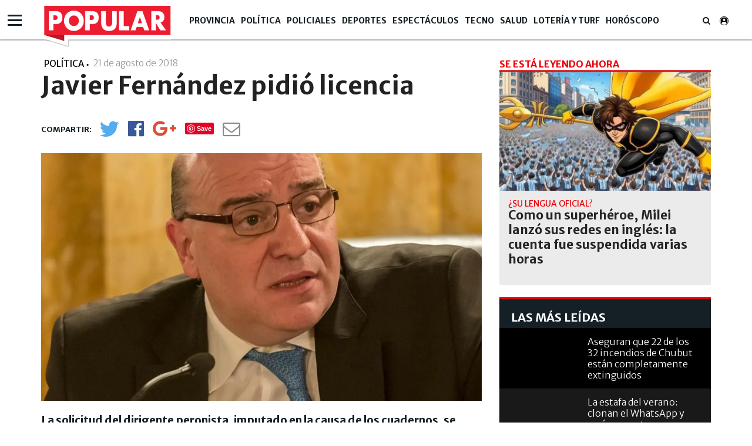

--- FILE ---
content_type: text/html; charset=UTF-8
request_url: https://www.diariopopular.com.ar/politica/javier-fernandez-pidio-licencia-n363664
body_size: 16479
content:
<!DOCTYPE html PUBLIC "-//W3C//DTD XHTML 1.0 Strict//EN" "http://www.w3.org/TR/xhtml1/DTD/xhtml1-strict.dtd">
<html xmlns="http://www.w3.org/1999/xhtml" xml:lang="en-US" lang="en-US" xmlns:fb="http://www.facebook.com/2008/fbml" >

<head><link href="https://www.diariopopular.com.ar/tdcss-c7020aec70e40d432e259fe1bb2460221a6aaf6c-69" rel="stylesheet" />
<script type="application/ld+json" xmlns:deferer="no">[{"@context":"http:\/\/schema.org","@type":"NewsArticle","name":"Javier Fern\u00e1ndez pidi\u00f3 licencia","headline":"Javier Fern\u00e1ndez pidi\u00f3 licencia","mainEntityOfPage":{"@type":"WebPage","@id":"https:\/\/www.diariopopular.com.ar\/politica\/javier-fernandez-pidio-licencia-n363664"},"description":" La solicitud del dirigente peronista, imputado en la causa de los cuadernos, se materializ\u00f3 en una carta con una copia de un certificado m\u00e9dico alegando que padece s\u00edndrome de estr\u00e9s postraum\u00e1tico.","url":"https:\/\/www.diariopopular.com.ar\/politica\/javier-fernandez-pidio-licencia-n363664","articleBody":"El dirigente peronista Javier Fern&aacute;ndez pidi&oacute; una licencia de dos meses de su cargo como auditor en la Auditor&iacute;a General de la Naci&oacute;n (AGN), tras su imputaci&oacute;n en la causa por los cuadernos de las coimas. &ldquo;El doctor Fern&aacute;ndez, en un atentado de 2011, comenz&oacute; a recibir tratamiento psicol&oacute;gico y psiqui&aacute;trico y ha tenido una reca&iacute;da relacionada con la tramitaci&oacute;n de esta causa. En raz&oacute;n de ello es que necesita guardar reposo y tener atenci&oacute;n m&eacute;dica y exige no tener las tareas habituales que demandan en la AGN&rdquo;, explic&oacute; su abogado Domingo Montanaro. Fern&aacute;ndez present&oacute; una carta con una copia de un certificado m&eacute;dico alegando que padece un &ldquo;s&iacute;ndrome de estr&eacute;s postraum&aacute;tico&rdquo;, indic&oacute; Montanaro. La semana pasada, el juez federal Claudio Bonadio le otorg&oacute; la eximici&oacute;n de prisi&oacute;n a Fern&aacute;ndez, se&ntilde;alado como operador del kirchnerismo en los tribunales de Comodoro Py: el auditor concurri&oacute; en persona al Juzgado para firmar la eximici&oacute;n y de esta manera se garantiz&oacute; no ir detenido. LEA M&Aacute;S:  Est&aacute; acusado de mantener reuniones con magistrados federales y ex funcionarios del Ministerio de Planificaci&oacute;n, con el objetivo de &ldquo;destrabar causas judiciales&rdquo; que reca&iacute;an sobre la anterior gesti&oacute;n en Comodoro Py. Adem&aacute;s, el auditor fue acusado por el ex juez Norberto Oyarbide -tambi&eacute;n imputado en esta causa- de haberlo presionado junto al ex esp&iacute;a Antonio &ldquo;Jaime&rdquo; Stiuso para que acelerara su fallo en la causa contra el matrimonio Kirchner por presunto enriquecimiento il&iacute;cito, al que termin&oacute; sobreseyendo. Al declarar la semana pasada ante el juez Bonadio, Fern&aacute;ndez asegur&oacute; que no ten&iacute;a ninguna relaci&oacute;n con la trama de presunta corrupci&oacute;n que se relata en los cuadernos de Centeno. Fern&aacute;ndez insisti&oacute;, incluso, en que nunca le entreg&oacute; &ldquo;una valija y un bolso&rdquo; al ex n&uacute;mero dos de Julio De Vido, Roberto Baratta, como figura en los escritos de Centeno, y que tampoco conoce a los empresarios involucrados en la causa.","datePublished":"2018-08-21T22:59:00-03:00","dateCreated":"2018-08-21T22:59:00-03:00","dateModified":"2018-08-21T23:02:45-03:00","InLanguage":"es_AR","publisher":{"@type":"NewsMediaOrganization","name":"Popular","url":"https:\/\/www.diariopopular.com.ar","logo":{"@type":"ImageObject","url":"https:\/\/www.diariopopular.com.ar\/css-custom\/dpopular\/images\/mtg_logo.png","width":"94","height":"31"}},"image":[{"@type":"ImageObject","url":"https:\/\/media.diariopopular.com.ar\/p\/1b60a7bde77471590036d156b4b12881\/adjuntos\/143\/imagenes\/005\/381\/0005381782\/1200x675\/smart\/javier_fernxndezxex_titular_de_la_auditorxa_general_de_la_nacixn_-_agnjpg_1734428432jpg.jpg","caption":"","width":"1200","height":"675"}],"articleSection":"Pol\u00edtica","keywords":"Claudio Bonadio, Comodoro Py, Julio De Vido, kirchnerismo, Roberto Baratta","author":{"@type":"Organization","name":"Popular","url":""}},{"@context":"http:\/\/schema.org","@type":"BreadcrumbList","itemListElement":[{"@type":"ListItem","position":1,"name":"Popular","item":{"@id":"https:\/\/www.diariopopular.com.ar","name":"Popular"}},{"@type":"ListItem","position":2,"name":"Claudio Bonadio","item":{"@id":"https:\/\/www.diariopopular.com.ar\/claudio-bonadio-a257","name":"Claudio Bonadio"}},{"@type":"ListItem","position":3,"name":"Javier Fern\u00e1ndez pidi\u00f3 licencia","item":{"@id":"https:\/\/www.diariopopular.com.ar\/politica\/javier-fernandez-pidio-licencia-n363664","name":"Javier Fern\u00e1ndez pidi\u00f3 licencia"}}]}]</script>
 

 



<meta property="og:site_name" content="www.diariopopular.com.ar"/>
<meta property="og:description" content="La solicitud del dirigente peronista, imputado en la causa de los cuadernos, se materializó en una carta con una copia de un certificado médico alegando que padece síndrome de estrés postraumático."/>
<meta property="og:image" content="https://media.diariopopular.com.ar/p/1b60a7bde77471590036d156b4b12881/adjuntos/143/imagenes/005/381/0005381782/1200x675/smart/javier_fernxndezxex_titular_de_la_auditorxa_general_de_la_nacixn_-_agnjpg_1734428432jpg.jpg"/>
<meta property="og:type" content="article"/>
<meta property="fb:app_id" content="1190085497705860"/>
<meta property="fb:pages" content="174586312591604"/>
<meta property="og:url" content="https://www.diariopopular.com.ar/politica/javier-fernandez-pidio-licencia-n363664"/>
<meta property="og:title" content="Javier Fernández pidió licencia"/>
<meta itemprop="url" content="https://www.diariopopular.com.ar/politica/javier-fernandez-pidio-licencia-n363664"/>
<meta itemprop="name" content="Javier Fernández pidió licencia"/>
<meta itemprop="headline" content="Javier Fernández pidió licencia"/>
<meta itemprop="description" content="La solicitud del dirigente peronista, imputado en la causa de los cuadernos, se materializó en una carta con una copia de un certificado médico alegando que padece síndrome de estrés postraumático."/>
<meta property="description" content="La solicitud del dirigente peronista, imputado en la causa de los cuadernos, se materializó en una carta con una copia de un certificado médico alegando que padece síndrome de estrés postraumático."/>
<meta property="og:image:width" content="1200"/>
<meta property="og:image:height" content="675"/>
<meta name="twitter:card" content="summary_large_image"/>
<meta name="twitter:site" content="diariopopular"/>
<meta name="twitter:title" content="Javier Fernández pidió licencia"/>
<meta name="twitter:description" content=" La solicitud del dirigente peronista, imputado en la causa de los cuadernos, se materializó en una carta con una copia de un certificado médico alegando que padece síndrome de estrés postraumático."/>
<meta name="twitter:creator" content="diariopopular"/>
<meta name="twitter:image" content="https://media.diariopopular.com.ar/p/1b60a7bde77471590036d156b4b12881/adjuntos/143/imagenes/005/381/0005381782/1200x675/smart/javier_fernxndezxex_titular_de_la_auditorxa_general_de_la_nacixn_-_agnjpg_1734428432jpg.jpg"/>
<meta name="twitter:image:height" content="675"/>
<meta name="twitter:image:width" content="1200"/>

<meta http-equiv="Content-Type" content="text/html; charset=utf-8"/>
<meta http-equiv="X-UA-Compatible" content="IE=edge"/>  <title>Javier Fernández pidió licencia</title>  <!-- start:global -->
 <meta charset="utf-8">
 <!-- end:global -->
 <!-- start:responsive web design -->
 <meta name="viewport" content="width=device-width, initial-scale=1">
 <!-- end:responsive web design -->
 <!-- start:web fonts -->



    <link href="https://fonts.googleapis.com/css?family=Merriweather+Sans:300,400,700,800" rel="stylesheet">

    
 <!-- end:web fonts -->
    <!--link rel="stylesheet" href="https://www.diariopopular.com.ar/css-custom/saas_backend.css"-->
 <!-- start:stylesheets -->
    
    
    <!-- link rel="stylesheet" href="https://www.diariopopular.com.ar/css-custom/dpopular/font-awesome.min.css" -->
    <!-- link rel="stylesheet" href="https://www.diariopopular.com.ar/css-custom/dpopular/weather-icons.min.css" -->
    
    <!-- link rel="stylesheet" href="https://www.diariopopular.com.ar/css-custom/dpopular/photobox.css" -->
    
    
     
    
    
    
 <!-- end:stylesheets -->
        

    <!-- script src="https://www.diariopopular.com.ar/js-custom/dpopular/jquery-3.3.1.min.js"></script -->    <!-- VIDEOJS -->
    
    
    
                  <meta property="fb:pages" content="174586312591604"/>
	<meta name="GENERATOR" content="Thinkindot 4.8"/><meta name="td-ttl-max-age" content="1273380"/>
<meta name="description" content="La solicitud del dirigente peronista, imputado en la causa de los cuadernos, se materializó en una carta con una copia de un certificado médico alegando que padece síndrome de estrés postraumático."/>
<meta name="robots" content="max-image-preview:large"/>
<meta name="distribution" content="global"/>
<meta name="rating" content="general"/>
<meta name="language" content="es_AR"/>
<link rel="canonical" href="https://www.diariopopular.com.ar/politica/javier-fernandez-pidio-licencia-n363664"/>

<meta http-equiv="refresh" content="600"/><link href="https://www.popular.tv/dpsite/new/style34.css" rel="stylesheet">
<script xmlns:deferer="no" src="https://www.popular.tv/dpsite/new/script16.js" type="text/javascript"></script> 
<style>.async-hide{opacity:0!important}</style>
<script xmlns:deferer="no">(function(a,s,y,n,c,h,i,d,e){s.className+=' '+y;h.start=1*new Date;
h.end=i=function(){s.className=s.className.replace(RegExp(' ?'+y),'')};
(a[n]=a[n]||[]).hide=h;setTimeout(function(){i();h.end=null},c);h.timeout=c;
})(window,document.documentElement,'async-hide','dataLayer',4000,
{'GTM-P4Z783M':true});</script>
<script xmlns:deferer="no">
(function(i,s,o,g,r,a,m){i['GoogleAnalyticsObject']=r;i[r]=i[r]||function(){
(i[r].q=i[r].q||[]).push(arguments)},i[r].l=1*new Date();a=s.createElement(o),
m=s.getElementsByTagName(o)[0];a.async=1;a.src=g;m.parentNode.insertBefore(a,m)
})(window,document,'script','https://www.google-analytics.com/analytics.js','ga');
ga('create', 'UA-31192321-1', 'auto',{allowLinker: true});
ga('require', 'GTM-P4Z783M');
ga('send', 'pageview');
</script>
<!-- Google Tag Manager -->
<script xmlns:deferer="no">(function(w,d,s,l,i){w[l]=w[l]||[];w[l].push({'gtm.start':
new Date().getTime(),event:'gtm.js'});var f=d.getElementsByTagName(s)[0],
j=d.createElement(s),dl=l!='dataLayer'?'&l='+l:'';j.async=true;j.src=
'https://www.googletagmanager.com/gtm.js?id='+i+dl;f.parentNode.insertBefore(j,f);
})(window,document,'script','dataLayer','GTM-MLSDNW');</script>
<!-- End Google Tag Manager -->
<meta property="fb:pages"content="174586312591604">
<script xmlns:deferer="no" type="text/javascript" src="https://ads.vidoomy.com/diariopopular_15549.js" async></script> 
<script xmlns:deferer="no" data-ad-client="ca-pub-9601162182442873" async src="https://pagead2.googlesyndication.com/pagead/js/adsbygoogle.js"></script>
<!-- Google tag (gtag.js) -->
<script xmlns:deferer="no" async src="https://www.googletagmanager.com/gtag/js?id=G-HC56P2H0XP"></script> 
<script xmlns:deferer="no"> window.dataLayer = window.dataLayer || [];
  function gtag(){dataLayer.push(arguments);}
  gtag('js', new Date());

  gtag('config', 'G-HC56P2H0XP');
</script>

<link rel="preconnect" href="https://cdn.thinkindot.com">
<!-- Thinkindot Tracker v1.4 -->
<script xmlns:deferer="no" xmlns:deferer="no" type="text/javascript">
(function(){
var userEmailCookie = document.cookie.replace(/(?:(?:^|.*;\s*)TDEmail\s*\=\s*([^;]*).*$)|^.*$/, "$1");
var trackingEvent = {
url: "https://tracker.thinkindot.com/ingest/event",
object_id_regex: "",
event: {
organization_id: 2230,
application_id: "cms-143",
object_type: "Nota",
object_id: "363664",
object_url: window.location.href,
publication_date: "2018-08-21T22:59:00-03:00",
var_1: ["Claudio Bonadio","Comodoro Py","Julio De Vido"], //i.e: authors ids
var_2: ["Pol&iacute;tica","",""], //i.e: categories ids
var_3: [""],
var_4: [unescape(userEmailCookie)]
}
};
var tra = document.createElement('script');
tra.type = 'text/javascript';
tra.async = true;
tra.src = 'https://cdn.thinkindot.com/tracker/tracker-1.4.min.js';
tra.onload = tra.onreadystatechange = function() {
var rs = this.readyState;
if (rs && rs != 'complete' && rs != 'loaded') return;
try {
tracker_event(trackingEvent);
} catch (e) {
console.log("tracker error " + e);
}
};
(document.getElementsByTagName('head')[0]||document.getElementsByTagName('body')[0]).appendChild(tra);
})();
</script>
<!-- End Thinkindot Tracker --><link rel='amphtml' href='https://www.diariopopular.com.ar/politica/javier-fernandez-pidio-licencia-n363664/amp'/><!-- Speculation Rules -->
<script xmlns:deferer="no" type="speculationrules">
{
    "prefetch": [
        {
            "source": "document",
            "where": {
                "and": [
                    { "href_matches": "https://www.diariopopular.com.ar/*" },
                    { "not": { "selector_matches": "[rel~='nofollow']" } },
                    { "not": { "selector_matches": "[rel~='noreferrer']" } },
                    { "not": { "selector_matches": "[rel~='noopener']" } },
                    { "not": { "selector_matches": "[rel~='noindex']" } }
                ]
            },
            "eagerness": "moderate"
        }
    ],
    "prerender": [
        {
            "source": "document",
            "where": {
                "and": [
                    { "selector_matches": "h1 a" },
                    { "not": { "selector_matches": "[rel~='nofollow']" } },
                    { "not": { "selector_matches": "[rel~='noreferrer']" } },
                    { "not": { "selector_matches": "[rel~='noopener']" } },
                    { "not": { "selector_matches": "[rel~='noindex']" } }
                ]
            },
            "eagerness": "moderate"
        }
    ]
}
</script>
<!-- Thinkindot GA4-->
<script xmlns:deferer="no" async src="https://www.googletagmanager.com/gtag/js?id=G-41E8Q8K9GH"></script> 
<script xmlns:deferer="no"> window.dataLayer = window.dataLayer || [];
    function gtag() { dataLayer.push(arguments); }
    gtag('js', new Date());
    gtag('config', 'G-41E8Q8K9GH');
    gtag('set',
        {
            'dimension1': 'Javier Fern&aacute;ndez pidi&oacute; licencia',
            'dimension2': '',
            'dimension3': 'Nota',
            'dimension4': 'Pol&iacute;tica',
            'dimension5': '',
            'dimension6': '',
            'dimension7': 'Claudio Bonadio',
            'dimension8': 'Comodoro Py',
            'dimension9': 'Julio De Vido',
        });
</script>
<!-- End Thinkindot GA4 --><link rel="manifest" href="/manifest.json">
<script xmlns:deferer="no">window.TdOneSingalSetup = {"appId":"8115cc89-8ffc-43d4-948d-5b5a3b508a25","autoRegister":false,"promptOptions":{"actionMessage":"Nos gustar\u00eda mostrarle las \u00faltimas noticias.","exampleNotificationTitleDesktop":"Notificaci\u00f3n de ejemplo","exampleNotificationMessageDesktop":"As\u00ed aparecer\u00e1n las notificaciones","exampleNotificationCaption":"Pod\u00e9s desuscribirte en cualquier momento","acceptButtonText":"SUSCRIBIRME","cancelButtonText":"NO, GRACIAS"},"welcomeNotification":{"disable":false,"title":"Popular","message":"Gracias por suscribirte"},"notifyButton":{"enable":true,"showCredit":false,"text":{"tip.state.unsubscribed":"Suscribirse a notificaciones","tip.state.subscribed":"Est\u00e1s suscripto a notificaciones","tip.state.blocked":"Bloqueaste notificaciones","message.prenotify":"Click para suscribirse a notificaciones","message.action.subscribed":"Gracias por suscribirse!","message.action.resubscribed":"Te suscribiste a notificaciones","message.action.unsubscribed":"No recibir\u00e1s m\u00e1s notificaciones","dialog.main.title":"Configurar notificaciones","dialog.main.button.subscribe":"SUSCRIBIRSE","dialog.main.button.unsubscribe":"DESUSCRIBIRSE","dialog.blocked.title":"Desbloquear notificaciones","dialog.blocked.message":"Segu\u00ed las instrucciones para recibir notificaciones:"},"colors":{"circle.background":"#fd1010"}},"notificationClickHandlerMatch":"origin","notificationClickHandlerAction":"focus","tracking":{"utm_source":"pushnotificationh","utm_medium":"web","utm_campaign":"editorselection"}}</script>
<script xmlns:deferer="no" src="https://www.diariopopular.com.ar/libs/OneSignalSDKFiles/TdWebPushv16-min-version-1768104264.js" async="true"></script> 
<script xmlns:deferer="no" src="https://cdn.onesignal.com/sdks/web/v16/OneSignalSDK.page.js" async="true"></script></head>

<body class="home detail detail interior-menu-br">
<script xmlns:deferer="no" type="text/javascript">
(function(){
var trackingEvent = {
url: "https://tracker.thinkindot.com/ingest/event",
object_id_regex: "",
event: {
organization_id: 177,
application_id: "diario-popular",
object_type: "Nota",
object_id: window.location.href.split("-")[window.location.href.split("-").length-1].replace('-n','').replace('n',''),
object_url: window.location.href,
publication_date: "2018-04-01T01:01:01.000Z",
var_1: [], //i.e: authors ids
var_2: [], //i.e: categories ids
var_3: []
}
};
var tra = document.createElement('script');
tra.type = 'text/javascript';
tra.async = true;
tra.src = 'https://cdn.thinkindot.com/tracker/tracker-1.4.min.js';
tra.onload = tra.onreadystatechange = function() {
var rs = this.readyState;
if (rs && rs != 'complete' && rs != 'loaded') return;
try {
tracker_event(trackingEvent);
} catch (e) {
console.log("tracker error " + e);
}
};
(document.getElementsByTagName('head')[0]||document.getElementsByTagName('body')[0]).appendChild(tra);
})();
</script>  <!-- start:page outer wrap -->
 <div id="page-outer-wrap">
 <!-- start:page inner wrap -->
 <div id="page-inner-wrap">
 <!-- start:container-fluid -->
 <div class="container-fluid">
 <div class="row">
 <div class="col-xs-12 region-container">
                        
	<div class="widgetContent   header-new clearfix">
 <!-- start:container-->
 <div class="container widget-notas   header-new">
 <div class="row">
 <div class="col-xs-12 region-container">
                        

<div class="freetext-list one-column-wrapper ">
	<div class="row"></div>
 </div>

<div class="main-nav"><div class="navigation-main-menu ">  <div class="container "><div class="nav-wrapper-row">  <ul class="nav-wrapper clearfix"><div class="nav-item logo-small" style="display:none;">  <a href="/" class="nav-link">
                        <img class="imageFullWidth" src="/css-custom/143/logo/logo.clean.svg" alt=""/></a>  </div>  <li class="nav-item">  <span class="nav-link">  <a href="https://www.diariopopular.com.ar/provincia" target="" title="Popular | Provincia" alt="Popular | Provincia">
                            Provincia
                            </a></span>  <li class="nav-item"><span class="nav-link">  <a href="https://www.diariopopular.com.ar/politica" target="" title="Popular | Política" alt="Popular | Política">
                            Política
                            </a></span>  <li class="nav-item"><span class="nav-link">  <a href="https://www.diariopopular.com.ar/policiales" target="" title="Popular | Policiales" alt="Popular | Policiales">
                            Policiales
                            </a></span>  <li class="nav-item"><span class="nav-link">  <a href="https://www.diariopopular.com.ar/deportes" target="" title="Popular | Deportes" alt="Popular | Deportes">
                            Deportes
                            </a></span>  <li class="nav-item"><span class="nav-link">  <a href="https://www.diariopopular.com.ar/espectaculos" target="" title="Popular | Espectáculos" alt="Popular | Espectáculos">
                            Espectáculos
                            </a></span>  <li class="nav-item"><span class="nav-link">  <a href="https://www.diariopopular.com.ar/tecnologia" target="" title="Popular | Tecno" alt="Popular | Tecno">
                            Tecno
                            </a></span>  <li class="nav-item"><span class="nav-link">  <a href="https://www.diariopopular.com.ar/salud" target="" title="Popular | Salud" alt="Popular | Salud">
                            Salud
                            </a></span>  <li class="nav-item"><span class="nav-link">  <a href="https://www.diariopopular.com.ar/loteria-turf-suerte" target="" title="Popular | Lotería y Turf" alt="Popular | Lotería y Turf">
                            Lotería y Turf
                            </a></span>  <li class="nav-item"><span class="nav-link">  <a href="https://www.diariopopular.com.ar/horoscopo" target="" title="Popular | Horóscopo" alt="Popular | Horóscopo">
                            Horóscopo
                            </a></span>  <li class="nav-item search-wrapper"><span class="nav-link"> <i class="fa fa-search"></i></span>  <div class="sub-nav "><div class="container padding-box">  <div class="col-xs-12 col-sm-12 col-md-6 col-md-offset-3">  <form class="form-buscador" action="https://www.diariopopular.com.ar/contenidos/resultado.html" method="GET" onsubmit="return false">
 <div class="input-group"><input type="text" id="inputSearch" class="form-control inputSearch" placeholder="Ingresa tu búsqueda..."> </input>  <span class="input-group-btn">  <button id="btnSearch" class="btn btn-default" type="submit">Buscar</button></span>  </div></form>  </div></div>  </div></li>  </ul></div>  </div></div> 
</div> 
  <div class="hamburguesa"><div id="menu">  <div class="sections-collapse"><div class="btn-wrapper">  <span class="icon-bar"></span>  <span class="icon-bar"></span>  <span class="icon-bar"></span></div>  <div class="nav-wrapper"><ul class="nav clearfix" id="scroll-menu">  <h2 class="title">Todas las categorias</h2>  <li class="status-normal">  <a href="https://www.diariopopular.com.ar/tecnologia">Tecno</a></li>  <li class="status-normal">  <a href="https://www.diariopopular.com.ar/general">General</a></li>  <li class="status-normal">  <a href="https://www.diariopopular.com.ar/internacionales">Internacionales</a></li>  <li class="status-normal">  <a href="https://www.diariopopular.com.ar/contenidos/mascotas.html">Mascotas</a></li>  <li class="status-normal">  <a href="https://www.diariopopular.com.ar/sururbano">Sururbano</a></li>  <li class="status-normal">  <a href="https://www.diariopopular.com.ar/provincia">Provincia</a></li>  <li class="status-normal">  <a href="https://www.diariopopular.com.ar/sureno">Sureño</a></li>  <li class="status-normal">  <a href="https://www.diariopopular.com.ar/quilmeno">Quilmeño</a></li>  <li class="status-normal">  <a href="https://www.diariopopular.com.ar/noroeste">Noroeste</a></li>  <li class="status-normal">  <a href="https://www.diariopopular.com.ar/norteno">Norteño</a></li>  <li class="status-normal">  <a href="https://www.diariopopular.com.ar/la_matanza">La Matanza</a></li>  <li class="status-normal">  <a href="https://www.diariopopular.com.ar/patricios_pompeya">Patricios - Pompeya</a></li>  <li class="status-normal">  <a href="https://www.diariopopular.com.ar/barracas-laboca">Barracas - La Boca</a></li>  <li class="status-normal">  <a href="https://www.diariopopular.com.ar/popular-tv">Popular Tv</a></li>  </ul></div>  </div></div>  </div>  </div></div>  <div class="row"><div class="col-xs-12 col-sm-12 col-md-9 region-container">  </div>  <div class="col-xs-12 col-sm-12 col-md-3 region-container"></div>  </div>  <div class="row">  <div class="col-xs-12 region-container"></div>  </div></div>
	</div>  </div></div>  </div>  <div class="container">  <div class="row">  <div class="col-xs-12  region-container"></div>  <div class="col-xs-12"><div class="row">  <div class="col-sm-12 col-md-8 col-lg-8"><div class="row">  <div class="col-xs-12 region-container">  
 <article id="article-post"><header class="article-info-wrapper">  <div id="indexActual" style="display:none"></div>  <div class="category-wrapper">  <span class="category theme cat-">Política</span>  <span class="category pipe"> | </span></div>  <div class="fecha-detallenota"><time datetime="2018-08-22T01:59:00.000Z"> 21 de agosto de 2018 <span class="hour">
                         - 22:08
                    </span></time>  </div>  <div class="row">  <div class="col-xs-12">  <h1 class="title">Javier Fernández pidió licencia</h1></div>  </div>  <div class="item-breadcrumb"></div>  <div class="detail-social-icons clearfix" data-social="tosticky" hide-on-scroll="footer"><ul class="social-wrapper clearfix">  <li class="social-icon social-twitter no-shares" data-url-lite='https://www.diariopopular.com.ar/c363664' data-url-complete='https://www.diariopopular.com.ar/politica/javier-fernandez-pidio-licencia-n363664'>
                        <a class="social-link" onclick="javascript:var popuptw = window.open('https://twitter.com/intent/tweet?url=https%3A%2F%2Fwww.diariopopular.com.ar%2Fc363664&amp;relatid=Popular&amp;text=Javier+Fern%C3%A1ndez+pidi%C3%B3+licencia&amp;via=populardiario', 'twitter', 'width=540, height=480, top=200,scrollbars=1');return false;" alt="Twitter" title="Twitter">
 <i class="fa fa-twitter" aria-hidden="true"></i></a>  <span class="share-counter twitter"><span class="share-text"> </span></span>  </li
                    ><li class="social-icon social-facebook no-shares" data-url-lite='https://www.diariopopular.com.ar/c363664'>  <a class="social-link" onclick="javascript:var popup = window.open('https://www.facebook.com/sharer/sharer.php?u=https%3A%2F%2Fwww.diariopopular.com.ar%2Fc363664', 'facebook', 'width=540, height=480, top=200,scrollbars=1'); return false;" alt="Facebook" title="Facebook">
 <i class="fa fa-facebook-official" aria-hidden="true"></i>  </a>  <span class="share-counter facebook"><span class="share-text"></span></span>  </li
                    ><li class="social-icon social-google-plus no-shares" data-url-lite='https://www.diariopopular.com.ar/c363664'>  <a class="social-link" onclick="javascript:var popup = window.open('https://plus.google.com/share?hl=en&url=https%3A%2F%2Fwww.diariopopular.com.ar%2Fc363664', 'twitter', 'width=540, height=480, top=200,scrollbars=1');return false;" alt="Google+" title="Google+">
 <i class="fa fa-google-plus" aria-hidden="true"></i>  </a>  <span class="share-counter google-plus"><span class="share-text"></span></span>  </li
                    ><li class="social-icon social-pinterest no-shares" data-url-lite='https://www.diariopopular.com.ar/c363664'>  <a class="social-link" href="https://www.pinterest.com/pin/create/button/?url=https%3A%2F%2Fwww.diariopopular.com.ar%2Fc363664&description=Javier+Fern%C3%A1ndez+pidi%C3%B3+licencia" onclick="https://www.pinterest.com/pin/create/button/?url=https%3A%2F%2Fwww.diariopopular.com.ar%2Fc363664&description=Javier+Fern%C3%A1ndez+pidi%C3%B3+licencia" alt="Pinterest" title="Pinterest">
 <!-- <i class="fa fa-pinterest" aria-hidden="true"></i>-->  </a>  <span class="share-counter pinterest"><span class="share-text"></span></span>  </li
                    ><li class="social-icon social-whatsapp visible-xs"><a class="social-link" target="_blank" href="https://api.whatsapp.com/send?text=%E2%80%9CJavier%20Fern%C3%A1ndez%20pidi%C3%B3%20licencia%E2%80%9D%20https%3A%2F%2Fwww.diariopopular.com.ar%2Fpolitica%2Fjavier-fernandez-pidio-licencia-n363664" alt="Whatsapp" title="Whatsapp">  <i class="fa fa-whatsapp" aria-hidden="true"></i>  </a></li
                    ><li class="social-icon social-mail no-shares">  <a class="social-link" href="/cdn-cgi/l/email-protection#[base64]" alt="@Enviar" title="@Enviar"><i class="fa fa-envelope-o" aria-hidden="true"> </i></a>  <span class="share-counter mail"><span class="share-text"> 0</span></span>  </li></ul>  <div class="visible-xs next-btn-note"><a href="">  <span class="next-btn">siguiente</span>  <i class="fa fa-angle-right" aria-hidden="true"></i>  </a></div>  </div></header>  </article>
 

  
    
      <script data-cfasync="false" src="/cdn-cgi/scripts/5c5dd728/cloudflare-static/email-decode.min.js"></script><script xmlns:deferer="no"> var vastPreRoll = "";
    </script>  <article id="article-post">  <div class="row">  <div class="col-xs-12">  <div class="head-image thumb-wrap relative">  <div id="content-gallery">  <div class="gallery" id="fotogaleria-Object_66_60">  <div class="col2 owl-carousel">  <div class="image itemGallery classid349280">  <a href="https://media.diariopopular.com.ar/p/6be4f0537e4de19416b6dff170586b33/adjuntos/143/imagenes/005/381/0005381787/javier_fernxndezxex_titular_de_la_auditorxa_general_de_la_nacixn_-_agnjpg_1734428432jpg.jpg" onclick="return false;" title="">
                                        <img xmlns:ll="no" xmlns:ll="no" src="https://media.diariopopular.com.ar/p/6be4f0537e4de19416b6dff170586b33/adjuntos/143/imagenes/005/381/0005381787/javier_fernxndezxex_titular_de_la_auditorxa_general_de_la_nacixn_-_agnjpg_1734428432jpg.jpg" alt="Javier Fernández pidió licencia" title="Javier Fernández pidió licencia"\/>  <div class="gallery-header"><span class="expand"> </span></div>  <div class="pieFoto" style="display:none"><span class="epiinterior" style="display:none"> </span>  <span class="copyinterior" style="display:none"></span>  </div></a>  </div></div>  <div class="galleryThumb galleryPrevThumb2 galleft" style="display:none"><a class="arrow-left prevPager"> <img xmlns:ll="no" xmlns:ll="no" src="https://www.diariopopular.com.ar/css-custom/dpopular_images/f_izq2.png" width="53" height="53" alt="Anterior" title="Anterior" \/></a></div>  <div class="galleryThumb galleryNextThumb2 galright" style="display:none"><a class="arrow-right nextPager"> <img xmlns:ll="no" xmlns:ll="no" src="https://www.diariopopular.com.ar/css-custom/dpopular_images/f_der2.png" width="53" height="53" alt="Siguiente" title="Siguiente"\/></a></div>  <div class="clearfix"></div></div>  </div></div>  </div></div>  </article> 

  <article id="article-post" class="first">  <div class="interiorCopete"> La solicitud del dirigente peronista, imputado en la causa de los cuadernos, se materializó en una carta con una copia de un certificado médico alegando que padece síndrome de estrés postraumático. </div>  <div class="separator-line"></div>  <div class="cuerpo" data-twitter-link="https://twitter.com/intent/tweet?url=https://www.diariopopular.com.ar/c363664&amp;via=poopulardiario&amp;related=Popular&amp;text=">  <p class="capitular">El dirigente peronista <strong>Javier Fern&aacute;ndez</strong> pidi&oacute; una licencia de dos meses de su cargo como auditor en la <strong>Auditor&iacute;a General de la Naci&oacute;n (AGN)</strong>, tras su imputaci&oacute;n en la causa por los cuadernos de las coimas. &ldquo;El doctor <strong>Fern&aacute;ndez</strong>, en un atentado de 2011, comenz&oacute; a recibir tratamiento psicol&oacute;gico y psiqui&aacute;trico y ha tenido una reca&iacute;da relacionada con la tramitaci&oacute;n de esta causa. En raz&oacute;n de ello es que necesita guardar reposo y tener atenci&oacute;n m&eacute;dica y exige no tener las tareas habituales que demandan en la <strong>AGN</strong>&rdquo;, explic&oacute; su abogado<strong> Domingo Montanaro</strong>.</p></div>  </article> 
  <article id="article-post">  <div class="cuerpo" data-twitter-link="https://twitter.com/intent/tweet?url=https://www.diariopopular.com.ar/c363664&amp;via=poopulardiario&amp;related=Popular&amp;text=">  <p class="normal-ind"><strong> Fern&aacute;ndez</strong> present&oacute; una carta con una copia de un certificado m&eacute;dico alegando que padece un <strong>&ldquo;s&iacute;ndrome de estr&eacute;s postraum&aacute;tico&rdquo;</strong>, indic&oacute; <strong>Montanaro</strong>.</p> <p class="normal-ind">La semana pasada, el juez federal <strong><a href="https://www.diariopopular.com.ar/claudio-bonadio-a257" class="agrupador" rel="257">Claudio Bonadio</a></strong> le otorg&oacute; la eximici&oacute;n de prisi&oacute;n a <strong>Fern&aacute;ndez</strong>, se&ntilde;alado como operador del <strong>kirchnerismo</strong> en los tribunales de<strong> <a href="https://www.diariopopular.com.ar/comodoro-py-a946" class="agrupador" rel="946">Comodoro Py</a></strong>: el auditor concurri&oacute; en persona al <strong> Juzgado</strong> para firmar la eximici&oacute;n y de esta manera se garantiz&oacute; no ir detenido.</p> <h2 class="normal-ind"><em><strong>LEA M&Aacute;S:</strong></em></h2>  <div class="embed_cont type_freetext" rel="freetext" id="embed56_wrap"><div class="embed_options" rel="opt" id="embed56_opts"> <span onclick="parent.parent.TinyMCETdcuerpo.preview_embed('embed56')" class="embed_colapse less" id="embed56_colapse">  </span> Embed</div> <div id="embed56_content" class="embed_content"> <div id="embed56_embed"> <blockquote class="dp-note"><img src="https://www.diariopopular.com.ar/css-custom/143/images/lazy.svg" longdesc="https://media.diariopopular.com.ar/adjuntos/143/imagenes/005/381/0005381295.jpg" /><a href="https://www.diariopopular.com.ar/politica/una-multitud-reclamo-frente-al-congreso-el-desafuero-y-la-detencion-cristina-kirchner-n363588" target="_blank" rel="dofollow"> Una multitud reclam&oacute; frente al Congreso el desafuero y la detenci&oacute;n de Cristina Kirchner</a></blockquote>  </div>  </div> <div id="embed56_epigrafe" class="embed_epigrafe"></div>  <div id="embed56_copyright" class="embed_copyright"></div></div>  <p class="normal-ind">Est&aacute; acusado de mantener reuniones con magistrados federales y ex funcionarios del <strong>Ministerio de Planificaci&oacute;n</strong>, con el objetivo de <strong>&ldquo;destrabar causas judiciales&rdquo;</strong> que reca&iacute;an sobre la anterior gesti&oacute;n en <strong><a href="https://www.diariopopular.com.ar/comodoro-py-a946" class="agrupador" rel="946">Comodoro Py</a></strong>. Adem&aacute;s, el auditor fue acusado por el ex juez <strong> Norberto Oyarbide</strong> -tambi&eacute;n imputado en esta causa- de haberlo presionado junto al ex esp&iacute;a <strong>Antonio &ldquo;Jaime&rdquo; Stiuso</strong> para que acelerara su fallo en la causa contra el matrimonio <strong>Kirchner</strong> por presunto enriquecimiento il&iacute;cito, al que termin&oacute; sobreseyendo.</p> <p class="normal-ind">Al declarar la semana pasada ante el juez <strong>Bonadio</strong>, <strong>Fern&aacute;ndez</strong> asegur&oacute; que no ten&iacute;a ninguna relaci&oacute;n con la trama de presunta corrupci&oacute;n que se relata en los cuadernos de <strong>Centeno</strong>.</p> <p class="normal-ind"><strong>Fern&aacute;ndez</strong> insisti&oacute;, incluso, en que nunca le entreg&oacute; <strong>&ldquo;una valija y un bolso&rdquo;</strong> al ex n&uacute;mero dos de <strong>Julio De Vido</strong>, <strong>Roberto Baratta</strong>, como figura en los escritos de <strong>Centeno</strong>, y que tampoco conoce a los empresarios involucrados en la causa.</p></div>  </article> 
  <div class="object-important-people"><h2 class="object-title"> Aparecen en esta nota:</h2>  <ul class="important-people-wrapper clearfix">  <li class="people-item">  <div class="media-wrapper">  <a href="https://www.diariopopular.com.ar/claudio-bonadio-a257" target="" title="Claudio Bonadio" class="people-link">
                    
                        <img class="media" src="https://www.diariopopular.com.ar/css-custom/143/images/lazy.svg" longdesc="https://media.diariopopular.com.ar/p/f88dc97bffb73512e6847332321f09de/adjuntos/143/imagenes/004/420/0004420422/bonadiopng.png"  width="70" height="70" alt="Claudio Bonadio" title="Claudio Bonadio"/>  </a></div>  <span class="people-name"><a class="people-link" href="https://www.diariopopular.com.ar/claudio-bonadio-a257" target="">Claudio Bonadio</a></span>  </li><li class="people-item">  <div class="media-wrapper">  <a href="https://www.diariopopular.com.ar/comodoro-py-a946" target="" title="Comodoro Py" class="people-link">
                    
                        <img class="media" src="https://www.diariopopular.com.ar/css-custom/143/images/lazy.svg" longdesc="https://media.diariopopular.com.ar/p/1e58c41c8a76856ce3a05e60ff6dd213/adjuntos/143/imagenes/004/610/0004610782/comodoro-pypng.png"  width="70" height="70" alt="Comodoro Py" title="Comodoro Py"/>  </a></div>  <span class="people-name"><a class="people-link" href="https://www.diariopopular.com.ar/comodoro-py-a946" target="">Comodoro Py</a></span>  </li><li class="people-item">  <div class="media-wrapper">  <a href="https://www.diariopopular.com.ar/julio-vido-a1149" target="" title="Julio De Vido" class="people-link">
                    
                        <img class="media" src="https://www.diariopopular.com.ar/css-custom/143/images/lazy.svg" longdesc="https://media.diariopopular.com.ar/p/9c32fe9034acea5e9fbe57640fe7d049/adjuntos/143/imagenes/004/420/0004420316/de-vidopng.png"  width="70" height="70" alt="Julio De Vido" title="Julio De Vido"/>  </a></div>  <span class="people-name"><a class="people-link" href="https://www.diariopopular.com.ar/julio-vido-a1149" target="">Julio De Vido</a></span>  </li><li class="people-item">  <div class="media-wrapper">  <a href="https://www.diariopopular.com.ar/kirchnerismo-a1831" target="" title="kirchnerismo" class="people-link">
                    
                        <img class="media" src="https://www.diariopopular.com.ar/css-custom/143/images/lazy.svg" longdesc="https://media.diariopopular.com.ar/p/8dbaa197dc3ff2fdb537f97c2882c721/adjuntos/143/imagenes/004/605/0004605206/kirchnerismopng.png"  width="70" height="70" alt="kirchnerismo" title="kirchnerismo"/>  </a></div>  <span class="people-name"><a class="people-link" href="https://www.diariopopular.com.ar/kirchnerismo-a1831" target="">kirchnerismo</a></span>  </li><li class="people-item">  <div class="media-wrapper">  <a href="https://www.diariopopular.com.ar/roberto-baratta-a2090" target="" title="Roberto Baratta" class="people-link"></a>  </div>  <span class="people-name"><a class="people-link" href="https://www.diariopopular.com.ar/roberto-baratta-a2090" target="">Roberto Baratta</a></span>  </li></ul>  </div>

<div class="content-related-content col-xs-12 col-sm-12 col-md-12  "><h2 class="title-news "> Te puede interesar: </h2>  <div class="row">  <div class="col-xs-12 col-sm-3 air">  <article class="article-item article-list   clearfix">  <figure class="media-wrapper  no-video">  <a href="https://www.diariopopular.com.ar/economia/el-banco-central-compro-dolares-sexto-dia-seguido-y-suben-las-reservas-n880756" target="" title="altText(El Banco Central compró dólares por sexto día seguido y suben las reservas)" alt="altText(El Banco Central compró dólares por sexto día seguido y suben las reservas)"><img src="https://www.diariopopular.com.ar/css-custom/143/images/lazy.svg" longdesc="https://media.diariopopular.com.ar/p/e4774e78a674b66dcb9c4f4cfed6f887/adjuntos/143/imagenes/008/218/0008218601/165x100/smart/milei-busca-acumular-reservas-la-cuenta-capital-engrosar-el-banco-central.jpg"  alt="el banco central compro dolares por sexto dia seguido y suben las reservas" title="el banco central compro dolares por sexto dia seguido y suben las reservas" width="180" height="100"/></a>  </figure>  <div class="content-wrapper">  <div class="grouper-wrapper"> 	<a href="https://www.diariopopular.com.ar/economia/el-banco-central-compro-dolares-sexto-dia-seguido-y-suben-las-reservas-n880756" title="mercados" alt="mercados" class="section-link " target="">mercados</a></div>  <header class="title-wrapper"><h2 class="title-item">  <a href="https://www.diariopopular.com.ar/economia/el-banco-central-compro-dolares-sexto-dia-seguido-y-suben-las-reservas-n880756" target="" >El Banco Central compró dólares por sexto día seguido y suben las reservas</a></h2>  <div class="cateogry-item"><a href="https://www.diariopopular.com.ar/economia/el-banco-central-compro-dolares-sexto-dia-seguido-y-suben-las-reservas-n880756" target="" ><p class="ignore-parser">La autoridad monetaria volvió a adquirir divisas y las reservas brutas treparon U$S372 millones en la jornada. El dólar mayorista abrió la semana en alza. y el minorista se ubicó en $1.490 para la venta en el Banco Nación.</p></a></div>  </header>  <div class="social-sharing-box ">
	<div class="social-icon">		<a href="https://twitter.com/intent/tweet?url=https%3A%2F%2Fwww.diariopopular.com.ar%2Feconomia%2Fel-banco-central-compro-dolares-sexto-dia-seguido-y-suben-las-reservas-n880756&amp;related=Popular&amp;text=El+Banco+Central+compr%C3%B3+d%C3%B3lares+por+sexto+d%C3%ADa+seguido+y+suben+las+reservas&amp;via=diariopopular" target="_blank" alt="Twitter" title="Twitter">
	<i class="fa fa-twitter" aria-hidden="true"></i>		</a></div
	><div class="social-icon">		<a onclick="var popup = window.open('https://www.facebook.com/dialog/feed?app_id=1190085497705860&link=https%3A%2F%2Fwww.diariopopular.com.ar%2Feconomia%2Fel-banco-central-compro-dolares-sexto-dia-seguido-y-suben-las-reservas-n880756&name=El+Banco+Central+compr%C3%B3+d%C3%B3lares+por+sexto+d%C3%ADa+seguido+y+suben+las+reservas&caption=mercados&description=%3Cp+class%3D%22ignore-parser%22%3ELa+autoridad+monetaria+volvi%C3%B3+a+adquirir+divisas+y+las+reservas+brutas+treparon+U%24S372+millones+en+la+jornada.+El+d%C3%B3lar+mayorista+abri%C3%B3+la+semana+en+alza.+y+el+minorista+se+ubic%C3%B3+en+%241.490+para+la+venta+en+el+Banco+Naci%C3%B3n.%3C%2Fp%3E&redirect_uri=https%3A%2F%2Fwww.diariopopular.com.ar%2Feconomia%2Fel-banco-central-compro-dolares-sexto-dia-seguido-y-suben-las-reservas-n880756','facebook', 'width=540, height=480, top=200,scrollbars=1');" alt="Facebook" title="Facebook">
	<i class="fa fa-facebook-square" aria-hidden="true"></i></a>
	</div
	><div class="social-icon visible-xs">		<a href="whatsapp://send?text=%E2%80%9CEl%20Banco%20Central%20compr%C3%B3%20d%C3%B3lares%20por%20sexto%20d%C3%ADa%20seguido%20y%20suben%20las%20reservas%E2%80%9D%20https%3A%2F%2Fwww.diariopopular.com.ar%2Feconomia%2Fel-banco-central-compro-dolares-sexto-dia-seguido-y-suben-las-reservas-n880756" target="_blank" alt="Whatsapp" title="Whatsapp">
	<i class="fa fa-whatsapp" aria-hidden="true"></i>		</a></div> 
</div></div>  </article></div>  <div class="col-xs-12 col-sm-3 air"><article class="article-item article-list   clearfix">  <figure class="media-wrapper  no-video">  <a href="https://www.diariopopular.com.ar/politica/reforma-laboral-el-gobierno-sumo-el-apoyo-leandro-zdero-chaco-n880755" target="" title="altText(Reforma laboral: el Gobierno sumó el apoyo de Leandro Zdero en Chaco)" alt="altText(Reforma laboral: el Gobierno sumó el apoyo de Leandro Zdero en Chaco)"><img src="https://www.diariopopular.com.ar/css-custom/143/images/lazy.svg" longdesc="https://media.diariopopular.com.ar/p/a577bddf1dba763c75e3b560da9debc0/adjuntos/143/imagenes/008/225/0008225192/165x100/smart/zderoconsantilli.jpg"  alt="Estamos en sintonía, dijo Zdero tras el encuentro con Santilli." title="Estamos en sintonía, dijo Zdero tras el encuentro con Santilli." width="180" height="100"/></a>  </figure>  <div class="content-wrapper">  <div class="grouper-wrapper"> 	<a href="https://www.diariopopular.com.ar/politica/reforma-laboral-el-gobierno-sumo-el-apoyo-leandro-zdero-chaco-n880755" title="Santilli viajó a Resistencia" alt="Santilli viajó a Resistencia" class="section-link " target="">Santilli viajó a Resistencia</a></div>  <header class="title-wrapper"><h2 class="title-item">  <a href="https://www.diariopopular.com.ar/politica/reforma-laboral-el-gobierno-sumo-el-apoyo-leandro-zdero-chaco-n880755" target="" >Reforma laboral: el Gobierno sumó el apoyo de Leandro Zdero en Chaco</a></h2>  <div class="cateogry-item"><a href="https://www.diariopopular.com.ar/politica/reforma-laboral-el-gobierno-sumo-el-apoyo-leandro-zdero-chaco-n880755" target="" ><p class="ignore-parser">Fue en el encuentro que Diego Santilli mantuvo con el gobernador de esa provincia. "Aportar a una nueva ley laboral es importante", destacó Zdero. El funcionario nacional recibirá este martes al pampeano Sergio Ziliotto.</p></a></div>  </header>  <div class="social-sharing-box ">
	<div class="social-icon">		<a href="https://twitter.com/intent/tweet?url=https%3A%2F%2Fwww.diariopopular.com.ar%2Fpolitica%2Freforma-laboral-el-gobierno-sumo-el-apoyo-leandro-zdero-chaco-n880755&amp;related=Popular&amp;text=Reforma+laboral%3A+el+Gobierno+sum%C3%B3+el+apoyo+de+Leandro+Zdero+en+Chaco&amp;via=diariopopular" target="_blank" alt="Twitter" title="Twitter">
	<i class="fa fa-twitter" aria-hidden="true"></i>		</a></div
	><div class="social-icon">		<a onclick="var popup = window.open('https://www.facebook.com/dialog/feed?app_id=1190085497705860&link=https%3A%2F%2Fwww.diariopopular.com.ar%2Fpolitica%2Freforma-laboral-el-gobierno-sumo-el-apoyo-leandro-zdero-chaco-n880755&name=Reforma+laboral%3A+el+Gobierno+sum%C3%B3+el+apoyo+de+Leandro+Zdero+en+Chaco&caption=Santilli+viaj%C3%B3+a+Resistencia&description=%3Cp+class%3D%22ignore-parser%22%3EFue+en+el+encuentro+que+Diego+Santilli+mantuvo+con+el+gobernador+de+esa+provincia.+%22Aportar+a+una+nueva+ley+laboral+es+importante%22%2C+destac%C3%B3+Zdero.+El+funcionario+nacional+recibir%C3%A1+este+martes+al+pampeano+Sergio+Ziliotto.%3C%2Fp%3E&redirect_uri=https%3A%2F%2Fwww.diariopopular.com.ar%2Fpolitica%2Freforma-laboral-el-gobierno-sumo-el-apoyo-leandro-zdero-chaco-n880755','facebook', 'width=540, height=480, top=200,scrollbars=1');" alt="Facebook" title="Facebook">
	<i class="fa fa-facebook-square" aria-hidden="true"></i></a>
	</div
	><div class="social-icon visible-xs">		<a href="whatsapp://send?text=%E2%80%9CReforma%20laboral%3A%20el%20Gobierno%20sum%C3%B3%20el%20apoyo%20de%20Leandro%20Zdero%20en%20Chaco%E2%80%9D%20https%3A%2F%2Fwww.diariopopular.com.ar%2Fpolitica%2Freforma-laboral-el-gobierno-sumo-el-apoyo-leandro-zdero-chaco-n880755" target="_blank" alt="Whatsapp" title="Whatsapp">
	<i class="fa fa-whatsapp" aria-hidden="true"></i>		</a></div> 
</div></div>  </article></div>  <div class="col-xs-12 col-sm-3 air"><article class="article-item article-list   clearfix">  <figure class="media-wrapper  no-video">  <a href="https://www.diariopopular.com.ar/politica/como-un-superheroe-milei-lanzo-sus-redes-ingles-la-cuenta-fue-suspendida-varias-horas-n880745" target="" title="altText(Como un superhéroe, Milei lanzó sus redes en inglés: la cuenta fue suspendida varias horas)" alt="altText(Como un superhéroe, Milei lanzó sus redes en inglés: la cuenta fue suspendida varias horas)"><img src="https://www.diariopopular.com.ar/css-custom/143/images/lazy.svg" longdesc="https://media.diariopopular.com.ar/p/3d3e1eeb1ab44de9ab3778cd55b41c6a/adjuntos/143/imagenes/008/225/0008225176/165x100/smart/milei-superheroe.jpg"  alt="Milei es el superhéroe insultador." title="Milei es el superhéroe insultador." width="180" height="100"/></a>  </figure>  <div class="content-wrapper">  <!--[IF~WITHDESCRIPTION@params(¿su lengua oficial?,)]-->
<!--[ELSE IF~WITHDESCRIPTION]-->
 <div class="grouper-wrapper">
  	<a href="https://www.diariopopular.com.ar/politica/como-un-superheroe-milei-lanzo-sus-redes-ingles-la-cuenta-fue-suspendida-varias-horas-n880745" title="¿su lengua oficial?" alt="¿su lengua oficial?" class="section-link " target="">¿su lengua oficial?</a></div> 
<!--[END IF~WITHDESCRIPTION]-->  <header class="title-wrapper"><h2 class="title-item">  <a href="https://www.diariopopular.com.ar/politica/como-un-superheroe-milei-lanzo-sus-redes-ingles-la-cuenta-fue-suspendida-varias-horas-n880745" target="" >Como un superhéroe, Milei lanzó sus redes en inglés: la cuenta fue suspendida varias horas</a></h2>  <div class="cateogry-item"><a href="https://www.diariopopular.com.ar/politica/como-un-superheroe-milei-lanzo-sus-redes-ingles-la-cuenta-fue-suspendida-varias-horas-n880745" target="" ><p class="ignore-parser">El Presidente invitó a la comunidad internacional a seguir sus cuentas oficiales en inglés, desde donde se compartirán contenidos vinculados a su agenda y las reformas del Gobierno. Horas después fue suspendida en X.</p></a></div>  </header>  <div class="social-sharing-box ">
	<div class="social-icon">		<a href="https://twitter.com/intent/tweet?url=https%3A%2F%2Fwww.diariopopular.com.ar%2Fpolitica%2Fcomo-un-superheroe-milei-lanzo-sus-redes-ingles-la-cuenta-fue-suspendida-varias-horas-n880745&amp;related=Popular&amp;text=Como+un+superh%C3%A9roe%2C+Milei+lanz%C3%B3+sus+redes+en+ingl%C3%A9s%3A+la+cuenta+fue+suspendida+varias+horas&amp;via=diariopopular" target="_blank" alt="Twitter" title="Twitter">
	<i class="fa fa-twitter" aria-hidden="true"></i>		</a></div
	><div class="social-icon">		<a onclick="var popup = window.open('https://www.facebook.com/dialog/feed?app_id=1190085497705860&link=https%3A%2F%2Fwww.diariopopular.com.ar%2Fpolitica%2Fcomo-un-superheroe-milei-lanzo-sus-redes-ingles-la-cuenta-fue-suspendida-varias-horas-n880745&name=Como+un+superh%C3%A9roe%2C+Milei+lanz%C3%B3+sus+redes+en+ingl%C3%A9s%3A+la+cuenta+fue+suspendida+varias+horas&caption=%C2%BFsu+lengua+oficial%3F&description=%3Cp+class%3D%22ignore-parser%22%3EEl+Presidente+invit%C3%B3+a+la+comunidad+internacional+a+seguir+sus+cuentas+oficiales+en+ingl%C3%A9s%2C+desde+donde+se+compartir%C3%A1n+contenidos+vinculados+a+su+agenda+y+las+reformas+del+Gobierno.+Horas+despu%C3%A9s+fue+suspendida+en+X.%3C%2Fp%3E&redirect_uri=https%3A%2F%2Fwww.diariopopular.com.ar%2Fpolitica%2Fcomo-un-superheroe-milei-lanzo-sus-redes-ingles-la-cuenta-fue-suspendida-varias-horas-n880745','facebook', 'width=540, height=480, top=200,scrollbars=1');" alt="Facebook" title="Facebook">
	<i class="fa fa-facebook-square" aria-hidden="true"></i></a>
	</div
	><div class="social-icon visible-xs">		<a href="whatsapp://send?text=%E2%80%9CComo%20un%20superh%C3%A9roe%2C%20Milei%20lanz%C3%B3%20sus%20redes%20en%20ingl%C3%A9s%3A%20la%20cuenta%20fue%20suspendida%20varias%20horas%E2%80%9D%20https%3A%2F%2Fwww.diariopopular.com.ar%2Fpolitica%2Fcomo-un-superheroe-milei-lanzo-sus-redes-ingles-la-cuenta-fue-suspendida-varias-horas-n880745" target="_blank" alt="Whatsapp" title="Whatsapp">
	<i class="fa fa-whatsapp" aria-hidden="true"></i>		</a></div> 
</div></div>  </article></div>  <div class="col-xs-12 col-sm-3 air"><article class="article-item article-list   clearfix">  <figure class="media-wrapper  no-video">  <a href="https://www.diariopopular.com.ar/economia/atados-la-inflacion-cambian-los-montos-monotributo-y-ganancias-n880744" target="" title="altText(Atados a la inflación, cambian los montos de Monotributo y Ganancias)" alt="altText(Atados a la inflación, cambian los montos de Monotributo y Ganancias)"><img src="https://www.diariopopular.com.ar/css-custom/143/images/lazy.svg" longdesc="https://media.diariopopular.com.ar/p/2fb1a3bc73e0527726c5fab71703d920/adjuntos/143/imagenes/008/108/0008108044/165x100/smart/monotributowebp.png"  alt="Aunque la actualización rige desde el 1° de enero, los cambios en Ganancias y Monotributo recién tendrán impacto en los bolsillos a partir de febrero." title="Aunque la actualización rige desde el 1° de enero, los cambios en Ganancias y Monotributo recién tendrán impacto en los bolsillos a partir de febrero." width="180" height="100"/></a>  </figure>  <div class="content-wrapper">  <div class="grouper-wrapper"> 	<a href="https://www.diariopopular.com.ar/economia/atados-la-inflacion-cambian-los-montos-monotributo-y-ganancias-n880744" title="desde febrero" alt="desde febrero" class="section-link " target="">desde febrero</a></div>  <header class="title-wrapper"><h2 class="title-item">  <a href="https://www.diariopopular.com.ar/economia/atados-la-inflacion-cambian-los-montos-monotributo-y-ganancias-n880744" target="" >Atados a la inflación, cambian los montos de Monotributo y Ganancias</a></h2>  <div class="cateogry-item"><a href="https://www.diariopopular.com.ar/economia/atados-la-inflacion-cambian-los-montos-monotributo-y-ganancias-n880744" target="" ><p class="ignore-parser">El INDEC difundirá este martes el dato de inflación de diciembre, que activará la tercera actualización semestral por IPC para el Monotributo y el impuesto a las Ganancias.</p></a></div>  </header>  <div class="social-sharing-box ">
	<div class="social-icon">		<a href="https://twitter.com/intent/tweet?url=https%3A%2F%2Fwww.diariopopular.com.ar%2Feconomia%2Fatados-la-inflacion-cambian-los-montos-monotributo-y-ganancias-n880744&amp;related=Popular&amp;text=Atados+a+la+inflaci%C3%B3n%2C+cambian+los+montos+de+Monotributo+y+Ganancias&amp;via=diariopopular" target="_blank" alt="Twitter" title="Twitter">
	<i class="fa fa-twitter" aria-hidden="true"></i>		</a></div
	><div class="social-icon">		<a onclick="var popup = window.open('https://www.facebook.com/dialog/feed?app_id=1190085497705860&link=https%3A%2F%2Fwww.diariopopular.com.ar%2Feconomia%2Fatados-la-inflacion-cambian-los-montos-monotributo-y-ganancias-n880744&name=Atados+a+la+inflaci%C3%B3n%2C+cambian+los+montos+de+Monotributo+y+Ganancias&caption=desde+febrero&description=%3Cp+class%3D%22ignore-parser%22%3EEl+INDEC+difundir%C3%A1+este+martes+el+dato+de+inflaci%C3%B3n+de+diciembre%2C+que+activar%C3%A1+la+tercera+actualizaci%C3%B3n+semestral+por+IPC+para+el+Monotributo+y+el+impuesto+a+las+Ganancias.%3C%2Fp%3E&redirect_uri=https%3A%2F%2Fwww.diariopopular.com.ar%2Feconomia%2Fatados-la-inflacion-cambian-los-montos-monotributo-y-ganancias-n880744','facebook', 'width=540, height=480, top=200,scrollbars=1');" alt="Facebook" title="Facebook">
	<i class="fa fa-facebook-square" aria-hidden="true"></i></a>
	</div
	><div class="social-icon visible-xs">		<a href="whatsapp://send?text=%E2%80%9CAtados%20a%20la%20inflaci%C3%B3n%2C%20cambian%20los%20montos%20de%20Monotributo%20y%20Ganancias%E2%80%9D%20https%3A%2F%2Fwww.diariopopular.com.ar%2Feconomia%2Fatados-la-inflacion-cambian-los-montos-monotributo-y-ganancias-n880744" target="_blank" alt="Whatsapp" title="Whatsapp">
	<i class="fa fa-whatsapp" aria-hidden="true"></i>		</a></div> 
</div></div>  </article></div>  </div></div> 
   <div class="hidden-print extras comenta">  <h2 class="section-title-detail"></h2>  <div class="fb-comments" data-href="https://www.diariopopular.com.ar/c363664" data-numposts="5" data-colorscheme="light"></div>  <div class="clearfix"></div>  </div>   
</div>  </div>  <div class="row">  <div class="col-lg-9 region-container"></div>  <div class="col-lg-3 region-container">  </div></div>  </div>  <div class="col-sm-12 col-md-4 col-lg-4 region-container">  
 <div class="simple-list one-column-wrapper con-destacada nota-trending">
 <div class="row flex">
 <h2 class="title-object ">SE ESTÁ LEYENDO AHORA</h2>  <div class="col-xs-12 col-sm-12 col-md-12 col-lg-12">  <article class="article-simple-list  main- ">  <figure class="media-wrapper no-video wide-aspect-ratio">  <a href="https://www.diariopopular.com.ar/politica/como-un-superheroe-milei-lanzo-sus-redes-ingles-la-cuenta-fue-suspendida-varias-horas-n880745" target="" title="Como un superhéroe, Milei lanzó sus redes en inglés: la cuenta fue suspendida varias horas" alt="Como un superhéroe, Milei lanzó sus redes en inglés: la cuenta fue suspendida varias horas"><img src="https://www.diariopopular.com.ar/css-custom/143/images/lazy.svg" longdesc="https://media.diariopopular.com.ar/p/bb9e01e297ee6848a02fc8b53f26aa2e/adjuntos/143/imagenes/008/225/0008225176/750x422/smart/milei-superheroe.jpg"  alt="Milei es el superhéroe insultador." title="Milei es el superhéroe insultador." width="314" height="176"/></a>  </figure>  <div class="content-wrapper">  <!--[IF~WITHDESCRIPTION@params(¿su lengua oficial?,)]-->
<!--[ELSE IF~WITHDESCRIPTION]-->
 <div class="grouper-wrapper">
  	<a href="https://www.diariopopular.com.ar/politica/como-un-superheroe-milei-lanzo-sus-redes-ingles-la-cuenta-fue-suspendida-varias-horas-n880745" title="¿su lengua oficial?" alt="¿su lengua oficial?" class="section-link " target="">¿su lengua oficial?</a></div> 
<!--[END IF~WITHDESCRIPTION]-->  <header class="title-wrapper"><h2 class="title-item">  <a href="https://www.diariopopular.com.ar/politica/como-un-superheroe-milei-lanzo-sus-redes-ingles-la-cuenta-fue-suspendida-varias-horas-n880745" target="" >Como un superhéroe, Milei lanzó sus redes en inglés: la cuenta fue suspendida varias horas</a></h2>  </header>  <div class="social-wrapper clearfix">  <div class="article-stat social-icon fLeft content-fb-comments-count ">
	<a href="https://www.diariopopular.com.ar/politica/como-un-superheroe-milei-lanzo-sus-redes-ingles-la-cuenta-fue-suspendida-varias-horas-n880745" target="" title="Como un superhéroe, Milei lanzó sus redes en inglés: la cuenta fue suspendida varias horas" alt="Como un superhéroe, Milei lanzó sus redes en inglés: la cuenta fue suspendida varias horas" class="social-link social-comment">
	<i class="fa fa-comment"></i>
	</a>
	<a href="https://www.diariopopular.com.ar/politica/como-un-superheroe-milei-lanzo-sus-redes-ingles-la-cuenta-fue-suspendida-varias-horas-n880745" target="" title="Como un superhéroe, Milei lanzó sus redes en inglés: la cuenta fue suspendida varias horas" alt="Como un superhéroe, Milei lanzó sus redes en inglés: la cuenta fue suspendida varias horas"><p class="data">comentar</p></a> 
</div>  <div class="social-sharing-box ">
	<div class="social-icon">		<a href="https://twitter.com/intent/tweet?url=https%3A%2F%2Fwww.diariopopular.com.ar%2Fpolitica%2Fcomo-un-superheroe-milei-lanzo-sus-redes-ingles-la-cuenta-fue-suspendida-varias-horas-n880745&amp;related=Popular&amp;text=Como+un+superh%C3%A9roe%2C+Milei+lanz%C3%B3+sus+redes+en+ingl%C3%A9s%3A+la+cuenta+fue+suspendida+varias+horas&amp;via=diariopopular" target="_blank" alt="Twitter" title="Twitter">
	<i class="fa fa-twitter" aria-hidden="true"></i>		</a></div
	><div class="social-icon">		<a onclick="var popup = window.open('https://www.facebook.com/dialog/feed?app_id=1190085497705860&link=https%3A%2F%2Fwww.diariopopular.com.ar%2Fpolitica%2Fcomo-un-superheroe-milei-lanzo-sus-redes-ingles-la-cuenta-fue-suspendida-varias-horas-n880745&name=Como+un+superh%C3%A9roe%2C+Milei+lanz%C3%B3+sus+redes+en+ingl%C3%A9s%3A+la+cuenta+fue+suspendida+varias+horas&caption=%C2%BFsu+lengua+oficial%3F&description=%3Cp+class%3D%22ignore-parser%22%3EEl+Presidente+invit%C3%B3+a+la+comunidad+internacional+a+seguir+sus+cuentas+oficiales+en+ingl%C3%A9s%2C+desde+donde+se+compartir%C3%A1n+contenidos+vinculados+a+su+agenda+y+las+reformas+del+Gobierno.+Horas+despu%C3%A9s+fue+suspendida+en+X.%3C%2Fp%3E&redirect_uri=https%3A%2F%2Fwww.diariopopular.com.ar%2Fpolitica%2Fcomo-un-superheroe-milei-lanzo-sus-redes-ingles-la-cuenta-fue-suspendida-varias-horas-n880745','facebook', 'width=540, height=480, top=200,scrollbars=1');" alt="Facebook" title="Facebook">
	<i class="fa fa-facebook-square" aria-hidden="true"></i></a>
	</div
	><div class="social-icon visible-xs">		<a href="whatsapp://send?text=%E2%80%9CComo%20un%20superh%C3%A9roe%2C%20Milei%20lanz%C3%B3%20sus%20redes%20en%20ingl%C3%A9s%3A%20la%20cuenta%20fue%20suspendida%20varias%20horas%E2%80%9D%20https%3A%2F%2Fwww.diariopopular.com.ar%2Fpolitica%2Fcomo-un-superheroe-milei-lanzo-sus-redes-ingles-la-cuenta-fue-suspendida-varias-horas-n880745" target="_blank" alt="Whatsapp" title="Whatsapp">
	<i class="fa fa-whatsapp" aria-hidden="true"></i>		</a></div> 
</div></div>  </div></article>  </div></div>  </div>  <div class="banners-list"><div class="banner ">  <div id='div-gpt-ad-notanoadulto-0' data-mapping='mapping7' data-position='2' class='banner-300'></div></div>  </div>  <div class="main-article-ranking vertical"><div class="container">  <div class="row"><div class="col-xs-12">  <section class="article-ranking"><h2 class="title-object "> las más leídas</h2>  <div class="ranking-list">  <article class="ranking-item ">  <div class="media-item no-video">  <a href="https://www.diariopopular.com.ar/general/aseguran-que-22-los-32-incendios-chubut-estan-completamente-extinguidos-n880733" target="" title="Aseguran que 22 de los 32 incendios de Chubut están completamente extinguidos" alt="Aseguran que 22 de los 32 incendios de Chubut están completamente extinguidos" class="img-link"><img src="https://www.diariopopular.com.ar/css-custom/143/images/lazy.svg" longdesc="https://media.diariopopular.com.ar/p/d69425618d3a3bdcbf90d794f47a4c50/adjuntos/143/imagenes/008/225/0008225148/750x422/smart/incendios-chubut.jpg"  alt="El foco de los incendios continúan&nbsp;" title="El foco de los incendios continúan&nbsp;" width="115" height="70" srcset=  "" sizes=  ""/></a>  </div>  <a href="https://www.diariopopular.com.ar/general/aseguran-que-22-los-32-incendios-chubut-estan-completamente-extinguidos-n880733" target="" title="Aseguran que 22 de los 32 incendios de Chubut están completamente extinguidos" alt="Aseguran que 22 de los 32 incendios de Chubut están completamente extinguidos" class="title-item" >Aseguran que 22 de los 32 incendios de Chubut están completamente extinguidos</a></article>  <article class="ranking-item "><div class="media-item no-video">  <a href="https://www.diariopopular.com.ar/policiales/la-estafa-del-verano-clonan-el-whatsapp-y-vacian-cuentas-n880658" target="" title="La estafa del verano: clonan el WhatsApp y vacían cuentas" alt="La estafa del verano: clonan el WhatsApp y vacían cuentas" class="img-link"><img src="https://www.diariopopular.com.ar/css-custom/143/images/lazy.svg" longdesc="https://media.diariopopular.com.ar/p/aa2d3d7c368bf569a606bd42fae96dad/adjuntos/143/imagenes/008/225/0008225077/750x422/smart/crecen-las-estafas-traves-la-clonacion-del-whatsapp.jpg"  alt="Crecen las estafas a través de la clonación del WhatsApp" title="Crecen las estafas a través de la clonación del WhatsApp" width="115" height="70" srcset=  "" sizes=  ""/></a>  </div>  <a href="https://www.diariopopular.com.ar/policiales/la-estafa-del-verano-clonan-el-whatsapp-y-vacian-cuentas-n880658" target="" title="La estafa del verano: clonan el WhatsApp y vacían cuentas" alt="La estafa del verano: clonan el WhatsApp y vacían cuentas" class="title-item" >La estafa del verano: clonan el WhatsApp y vacían cuentas</a></article>  <article class="ranking-item "><div class="media-item with-video">  <a href="https://www.diariopopular.com.ar/espectaculos/catherine-fulop-celebro-bikini-la-caida-nicolas-maduro-los-comunistas-donde-estan-n880625" target="" title="Catherine Fulop celebró en bikini la caída de Maduro: ¿Los comunistas dónde están?" alt="Catherine Fulop celebró en bikini la caída de Maduro: ¿Los comunistas dónde están?" class="img-link"><img src="https://www.diariopopular.com.ar/css-custom/143/images/lazy.svg" longdesc="https://media.diariopopular.com.ar/p/50ff93bf02e92311ccc62c7e14faa980/adjuntos/143/imagenes/008/224/0008224030/750x422/smart/cathy-fulop-nota-3.avif"  alt="Catherine Fulop volvió a dejar en claro su satisfacción por la caída de Nicolás Maduro." title="Catherine Fulop volvió a dejar en claro su satisfacción por la caída de Nicolás Maduro." width="115" height="70" srcset=  "" sizes=  ""/></a>  </div>  <a href="https://www.diariopopular.com.ar/espectaculos/catherine-fulop-celebro-bikini-la-caida-nicolas-maduro-los-comunistas-donde-estan-n880625" target="" title="Catherine Fulop celebró en bikini la caída de Maduro: ¿Los comunistas dónde están?" alt="Catherine Fulop celebró en bikini la caída de Maduro: ¿Los comunistas dónde están?" class="title-item" >Catherine Fulop celebró en bikini la caída de Maduro: "¿Los comunistas dónde están?"</a></article>  <article class="ranking-item "><div class="media-item no-video">  <a href="https://www.diariopopular.com.ar/politica/como-un-superheroe-milei-lanzo-sus-redes-ingles-la-cuenta-fue-suspendida-varias-horas-n880745" target="" title="Como un superhéroe, Milei lanzó sus redes en inglés: la cuenta fue suspendida varias horas" alt="Como un superhéroe, Milei lanzó sus redes en inglés: la cuenta fue suspendida varias horas" class="img-link"><img src="https://www.diariopopular.com.ar/css-custom/143/images/lazy.svg" longdesc="https://media.diariopopular.com.ar/p/bb9e01e297ee6848a02fc8b53f26aa2e/adjuntos/143/imagenes/008/225/0008225176/750x422/smart/milei-superheroe.jpg"  alt="Milei es el superhéroe insultador." title="Milei es el superhéroe insultador." width="115" height="70" srcset=  "" sizes=  ""/></a>  </div>  <a href="https://www.diariopopular.com.ar/politica/como-un-superheroe-milei-lanzo-sus-redes-ingles-la-cuenta-fue-suspendida-varias-horas-n880745" target="" title="Como un superhéroe, Milei lanzó sus redes en inglés: la cuenta fue suspendida varias horas" alt="Como un superhéroe, Milei lanzó sus redes en inglés: la cuenta fue suspendida varias horas" class="title-item" >Como un superhéroe, Milei lanzó sus redes en inglés: la cuenta fue suspendida varias horas</a></article>  <article class="ranking-item "><div class="media-item with-video">  <a href="https://www.diariopopular.com.ar/espectaculos/quien-es-la-famosa-conductora-que-se-puso-un-chip-sexual-me-da-ganas-todo-n880729" target="" title="Quién es la famosa conductora que se puso un chip sexual: Me da ganas de todo" alt="Quién es la famosa conductora que se puso un chip sexual: Me da ganas de todo" class="img-link"><img src="https://www.diariopopular.com.ar/css-custom/143/images/lazy.svg" longdesc="https://media.diariopopular.com.ar/p/8ca60f5d9087dee2c9c5ce6220cec6e1/adjuntos/143/imagenes/008/225/0008225141/750x422/smart/conductora-chip-sexual-apertura.webp"  alt="Quién es la famosa conductora que se puso un chip sexual:&nbsp;" title="Quién es la famosa conductora que se puso un chip sexual:&nbsp;" width="115" height="70" srcset=  "" sizes=  ""/></a>  </div>  <a href="https://www.diariopopular.com.ar/espectaculos/quien-es-la-famosa-conductora-que-se-puso-un-chip-sexual-me-da-ganas-todo-n880729" target="" title="Quién es la famosa conductora que se puso un chip sexual: Me da ganas de todo" alt="Quién es la famosa conductora que se puso un chip sexual: Me da ganas de todo" class="title-item" >Quién es la famosa conductora que se puso un "chip sexual": "Me da ganas de todo"</a></article>  <div class="clearfix"></div></div>  </section></div>  </div></div>  </div>  <div class="banner bk-white"><div class="dugout-video dugout-embed-eyJrZXkiOiIiLCJwIjoicG9wdWxhci1hcmdlbnRpbmEiLCJwbCI6Ikd5c3lsRUpQIn0="> </div><script xmlns:deferer="no" type="text/javascript" src="https://embed.dugout.com/v3.1/popular-argentina.js"></script>  </div>  <div class="banner bk-white">  <div class="dugout-video dugout-embed-eyJrZXkiOiIiLCJwIjoicG9wdWxhci1hcmdlbnRpbmEiLCJwbCI6Ikd5c3lsRUpQIn0="></div><script xmlns:deferer="no" type="text/javascript" src="https://embed.dugout.com/v3.1/popular-argentina.js"></script>  </div>  <div class="banners-list"><div class="banner ">  <div id='div-gpt-ad-notanoadulto-0' data-mapping='mapping7' data-position='5' class="banner-300"></div></div>  </div>  </div></div>  </div>  <div class="col-xs-12">  <div class="row">  <div class="col-lg-4 col-md-4 col-sm-6 region-container"></div>  <div class="col-lg-4 col-md-4 col-sm-6 region-container">  </div>  <div class="col-lg-4 col-md-4 col-sm-12 region-container"></div>  </div></div>  </div></div>  <!-- end:container-->  <!-- start:container-fluid -->  <div class="container-fluid"><div class="row">  <div class="col-xs-12 region-container">  </div></div>  </div>  <div class="container">  <div class="row">  <div class="col-xs-12  region-container"></div>  <div class="col-xs-12"><div class="row">  <div class="col-lg-8 col-md-8 col-sm-6"><div class="row">  <div class="col-xs-12 region-container">  </div></div>  <div class="row"><div class="col-lg-9 region-container">  </div>  <div class="col-lg-3 region-container"></div>  </div></div>  <div class="col-sm-6 col-md-4 col-lg-4 region-container">  </div></div>  </div>  <div class="col-xs-12">  <div class="row">  <div class="col-lg-4 col-sm-6 col-md-4 region-container"></div>  <div class="col-lg-4 col-sm-6 col-md-4 region-container">  </div>  <div class="col-lg-4 col-sm-12 col-md-4 region-container"></div>  </div></div>  </div></div>  <!-- end:container-->  <!-- start:container-fluid -->  <div class="container-fluid"><div class="row">  <div class="col-xs-12 region-container">  </div></div>  </div>  <div class="container">  <div class="row">  <div class="col-xs-12  region-container"></div>  <div class="col-xs-12"><div class="row">  <div class="col-lg-8 col-sm-6 col-md-8"><div class="row">  <div class="col-xs-12 region-container">  </div></div>  <div class="row"><div class="col-lg-9 region-container">  </div>  <div class="col-lg-3 region-container"></div>  </div></div>  <div class="col-sm-6 col-md-4 col-lg-4 region-container">  </div></div>  </div>  <div class="col-xs-12">  <div class="row">  <div class="col-lg-4 col-sm-6 col-md-4 region-container"></div>  <div class="col-lg-4 col-sm-6 col-md-4 region-container">  </div>  <div class="col-lg-4 col-sm-12 col-md-4 region-container"></div>  </div></div>  </div></div>  <!-- end:container-->  <!-- start:container-fluid -->  <div class="container-fluid"><div class="row">  <div class="col-xs-12 region-container">  </div></div>  </div>  <div class="container">  <div class="row">  <div class="col-xs-12  region-container"></div>  <div class="col-xs-12"><div class="row">  <div class="col-md-8 col-sm-6 col-lg-8"><div class="row">  <div class="col-xs-12 region-container">  </div></div>  <div class="row"><div class="col-lg-9 region-container">  </div>  <div class="col-lg-3 region-container"></div>  </div></div>  <div class="col-md-4 col-sm-6 col-lg-4 region-container">  </div></div>  </div>  <div class="col-xs-12">  <div class="row">  <div class="col-lg-4 col-md-4 col-sm-6 region-container"></div>  <div class="col-md-4 col-sm-6 col-lg-4 region-container">  </div>  <div class="col-md-4 col-sm-12 col-lg-4 region-container"></div>  </div></div>  </div></div>  <!-- end:container-->  <!-- start:container-fluid -->  <div class="container-fluid"><div class="row">  <div class="col-xs-12 region-container">  </div></div>  </div>  <div class="container">  <div class="row">  <div class="col-xs-12  region-container"></div>  <div class="col-xs-12"><div class="row">  <div class="col-lg-8 col-sm-6 col-md-8"><div class="row">  <div class="col-xs-12 region-container">  </div></div>  <div class="row"><div class="col-lg-9 region-container">  </div>  <div class="col-lg-3 region-container"></div>  </div></div>  <div class="col-lg-4 col-sm-6 col-md-4 region-container">  </div></div>  </div>  <div class="col-xs-12">  <div class="row">  <div class="col-md-4 col-sm-6 col-lg-4 region-container"></div>  <div class="col-md-4 col-sm-6 col-lg-4 region-container">  </div>  <div class="col-md-4 col-sm-12 col-lg-4 region-container"></div>  </div></div>  </div></div>  <!-- end:container-->  <!-- start:container-fluid -->  <div class="container-fluid"><div class="row">  <div class="col-xs-12 region-container">  </div></div>  </div>  <div class="container">  <div class="row">  <div class="col-xs-12  region-container"></div>  <div class="col-xs-12"><div class="row">  <div class="col-lg-8 col-sm-6 col-md-8"><div class="row">  <div class="col-xs-12 region-container">  </div></div>  <div class="row"><div class="col-lg-9 region-container">  </div>  <div class="col-lg-3 region-container"></div>  </div></div>  <div class="col-lg-4 col-sm-6 col-md-4 region-container">  </div></div>  </div>  <div class="col-xs-12">  <div class="row">  <div class="col-lg-4 col-sm-6 col-md-4 region-container"></div>  <div class="col-lg-4 col-sm-6 col-md-4 region-container">  </div>  <div class="col-lg-4 col-sm-12 col-md-4 region-container"></div>  </div></div>  </div></div>  <!-- end:container-->  <!-- footer:page footer -->  <footer id="page-footer" class="container-fluid"><!-- start:container -->  <div class="container"><div class="row">  <div class="col-xs-12 region-container">  
	<div class="widgetContent  clearfix"><!-- start:container-->  <div class="container"><div class="row">  <div class="col-xs-12 col-sm-6 col-lg-3 col-md-3 region-container">  
	<div class="attachments-logo-header ">
		
	  	<a href="https://www.diariopopular.com.ar" class="logo">
	  		<img src="https://www.diariopopular.com.ar/css-custom/143/images/lazy.svg" longdesc="https://media.diariopopular.com.ar/adjuntos/143/imagenes/004/793/0004793269.png"  alt="Popular" title="Popular" width="219" height="93"></a>
	</div>

<div class="freetext-list one-column-wrapper "><div class="row">  <div class="col-xs-12 col-sm-12 col-md-12 col-lg-12"><article class="article-with-summary">  <div class="content-wrapper"><header class="title-wrapper">  <h2 class="title-item"></h2>  <p class="cateogry-item"><style>footer .redes a i.fa{border-radius:100%;padding:5px;font-size:20px;margin:0 10px;width:30px;text-align:center;line-height:20px}footer .redes a i.fa.fa-twitter{background:#00aced}footer .redes a i.fa.fa-facebook{background:#3b5998}footer .redes a i.fa.fa-instagram{background:#8a3ab9}</style><div class="redes"><a target="_blank" rel="nofollow" href="https://twitter.com/populardiario"><i class="fa fa-twitter"></i></a><a target="_blank" rel="nofollow" href="https://www.facebook.com/populardiario"><i class="fa fa-facebook"></i></a><a target="_blank" rel="nofollow" href="https://www.instagram.com/populardiario"><i class="fa fa-instagram"></i></a></div></p>  </header></div>		</article></div>	 </div></div> 
</div>  <div class="col-xs-12 col-sm-6 col-lg-3 col-md-3 region-container">  
 <div class="navigation-menu-footer "><div class="row">  <div class="col-xs-12 col-sm-12"><div class="footer-list">  <div class="footer-item "><h2 class="footer-title"> Categorías</h2></div>  <div class="footer-item">  <a href="https://www.diariopopular.com.ar/" class="footer-link" target="" title="Popular | Home" alt="Popular | Home"> Home </a></div>  <div class="footer-item">  <a href="https://www.diariopopular.com.ar/provincia" class="footer-link" target="" title="Popular | Provincia" alt="Popular | Provincia"> Provincia </a></div>  <div class="footer-item">  <a href="https://www.diariopopular.com.ar/popular-tv" class="footer-link" target="" title="Popular | Popular Tv" alt="Popular | Popular Tv"> Popular Tv </a></div>  <div class="footer-item">  <a href="https://www.diariopopular.com.ar/politica" class="footer-link" target="" title="Popular | Política" alt="Popular | Política"> Política </a></div>  <div class="footer-item">  <a href="https://www.diariopopular.com.ar/policiales" class="footer-link" target="" title="Popular | Policiales" alt="Popular | Policiales"> Policiales </a></div>  <div class="footer-item">  <a href="https://www.diariopopular.com.ar/deportes" class="footer-link" target="" title="Popular | Deportes" alt="Popular | Deportes"> Deportes </a></div>  <div class="footer-item">  <a href="https://www.diariopopular.com.ar/espectaculos" class="footer-link" target="" title="Popular | Espectáculos" alt="Popular | Espectáculos"> Espectáculos </a></div>  <div class="footer-item">  <a href="https://www.diariopopular.com.ar/internacionales" class="footer-link" target="" title="Popular | Internacionales" alt="Popular | Internacionales"> Internacionales </a></div>  <div class="footer-item">  <a href="https://www.diariopopular.com.ar/general" class="footer-link" target="" title="Popular | General" alt="Popular | General"> General </a></div>  <div class="footer-item">  <a href="https://www.diariopopular.com.ar/tecnologia" class="footer-link" target="" title="Popular | Tecno" alt="Popular | Tecno"> Tecno </a></div>  <div class="footer-item">  <a href="https://www.diariopopular.com.ar/loteria-turf-suerte" class="footer-link" target="" title="Popular | Lotería y Turf" alt="Popular | Lotería y Turf"> Lotería y Turf </a></div>  <div class="footer-item">  <a href="https://www.diariopopular.com.ar/horoscopo" class="footer-link" target="" title="Popular | Horóscopo" alt="Popular | Horóscopo"> Horóscopo </a></div>  </div></div>  </div></div> 
</div>  <div class="col-xs-12 col-sm-6 col-lg-3 col-md-3 region-container">  

<div class="freetext-list one-column-wrapper "><div class="row">  <div class="col-xs-12 col-sm-12 col-md-12 col-lg-12"><article class="article-with-summary">  <div class="content-wrapper"><header class="title-wrapper">  <h2 class="title-item">Contacto</h2>  <p class="cateogry-item"><p class="cateogry-item">Registro ISSN - Propiedad Intelectual: Nº: RL-2025-11499155-APN-DNDA#MJ - Domicilio Legal: Intendente Beguiristain 146 - Sarandí (1872) - Buenos Aires - Argentina Teléfono/Fax: (+5411) 4204-3161/9513 - <a href="/cdn-cgi/l/email-protection" class="__cf_email__" data-cfemail="5b2b2e39373238323f3a3f1b3f2b342b2e373a2975383436753a29">[email&#160;protected]</a></p> <p id="diario_edicion" class="cateogry-item">Edición Nro. 15739</p> <p> <script data-cfasync="false" src="/cdn-cgi/scripts/5c5dd728/cloudflare-static/email-decode.min.js"></script><script xmlns:deferer="no">var date = new Date(); var start = new Date("Dec, 19, 1974"); var corrector = 3; console.log(start); var edicion = parseInt((date.getTime() - start.getTime())/3600/1000/24) - corrector; document.getElementById("diario_edicion").innerHTML = 'Edicin Nro. ' + edicion;</script></p>  <p>&nbsp;</p></p>  </header></div>		</article></div>	 </div></div> 
</div>  <div class="col-xs-12 col-sm-6 col-lg-3 col-md-3 region-container">  

<div class="freetext-list one-column-wrapper "><div class="row">  <div class="col-xs-12 col-sm-12 col-md-12 col-lg-12"><article class="article-with-summary">  <div class="content-wrapper"><header class="title-wrapper">  <h2 class="title-item">Dirección</h2>  <p class="cateogry-item">Propietario: Man Press S.A. - Director: Francisco Nicolás Fascetto  
© 2017 Copyright Diario Popular - Todos los derechos reservados</p></header>  </div></article>  </div></div>
 </div>  </div></div>  </div></div> 
</div>  <div><!-- end:row -->  </div>  <!-- end:container --></footer>  <!-- end:page footer --> 
        </div>  <!-- end:page inner wrap --></div>  <!-- end:page outer wrap -->  <!--[ES_BACKEND]-->  <!--[ELSE ES_BACKEND]--> 
                </html>  <!-- end:scripts -->  <!--[END ES_BACKEND]--> 


<script xmlns:deferer="no" type="text/javascript" src="https://www.popular.tv/tools/marfeel/invalidate.min.js"></script>
<div id="fb-root"></div><noscript id="tddefererjs"><tddeferernodes id="tddeferernodes"><script type="text/javascript" src="https://www.diariopopular.com.ar/js/jquery.min-min-version-1768104348.js"></script>
<script type="text/javascript" src="/js/cms.tools-min-version-1768104348.js"></script>
<script type="text/javascript" src="https://www.diariopopular.com.ar/vendor/lazyLoad/lazyLoad-td4-min-version-1768104349.js"></script>
<script type="text/javascript">var lazyLoad = new LazyLoad({type : 'onDemand' , isBackend : false})</script>
<script> window.fbAsyncInit = function() {
          FB.init({
            appId            : '1190085497705860',
            autoLogAppEvents : false,
            xfbml            : true,
            version          : 'v8.0'
          });
        };
        </script>
<script async defer crossorigin="anonymous" src="https://connect.facebook.net/es_ES/sdk.js"></script>
<script type="text/javascript"> window.arrCMSRegions = {  region1 : 'block' , region2 : 'none' , region3 : 'block' , region4 : 'none' , region5 : 'none' , region6 : 'block' , region7 : 'none' , region8 : 'none' , region9 : 'none' , region10 : 'block' , region11 : 'none' , region12 : 'none' , region13 : 'none' , region14 : 'none' , region15 : 'none' , region16 : 'none' , region17 : 'none' , region18 : 'none' , region19 : 'none' , region21 : 'none' , region22 : 'none' , region23 : 'none' , region24 : 'none' , region25 : 'none' , region26 : 'none' , region27 : 'none' , region28 : 'none' , region29 : 'none' , region31 : 'none' , region32 : 'none' , region33 : 'none' , region34 : 'none' , region35 : 'none' , region36 : 'none' , region37 : 'none' , region38 : 'none' , region39 : 'none' , region41 : 'none' , region42 : 'none' , region43 : 'none' , region44 : 'none' , region45 : 'none' , region46 : 'none' , region47 : 'none' , region48 : 'none' , region49 : 'none' , region51 : 'none' , region52 : 'none' , region53 : 'none' , region54 : 'none' , region55 : 'none' , region56 : 'none' , region57 : 'none' , region58 : 'none' , region59 : 'none'  }; 
</script>
<script>
        var jq = jQuery.noConflict();
    </script>
<script language="javascript" type="text/javascript" src="https://www.diariopopular.com.ar/libs/videojs/video.min-min-version-1768104273.js"></script>
<script language="javascript" type="text/javascript" src="https://www.diariopopular.com.ar/libs/videojs/Youtube.min-min-version-1768104273.js"></script>
<script language="javascript" type="text/javascript" src="https://www.diariopopular.com.ar/libs/videojs/videojs-contrib-hls.min-min-version-1768104273.js"></script>
<script src="//imasdk.googleapis.com/js/sdkloader/ima3.js"></script>
<script language="javascript" type="text/javascript" src="https://www.diariopopular.com.ar/libs/videojs/ads/videojs.ads-min-version-1768104273.js"></script>
<script language="javascript" type="text/javascript" src="https://www.diariopopular.com.ar/libs/videojs/ima/videojs.ima-min-version-1768104273.js"></script>
<script>(function(d, s, id) {
      var js, fjs = d.getElementsByTagName(s)[0];
      if (d.getElementById(id)) return;
      js = d.createElement(s); js.id = id;
      js.src = "//connect.facebook.net/en_GB/sdk.js#xfbml=1&version=v2.8";
      fjs.parentNode.insertBefore(js, fjs);
    }(document, 'script', 'facebook-jssdk'));</script>
<script type="text/javascript" src="//assets.pinterest.com/js/pinit.js"></script>
<script language="javascript" type="text/javascript" src="https://www.diariopopular.com.ar/js-custom/dpopular/owl-carousel/owl.carousel.min-min-version-1768104245.js"></script>
<script language="javascript" type="text/javascript" src="https://www.diariopopular.com.ar/js-custom/143/detalle-galeria-min-version-1768104245.js"></script>
<script src="//www.popular.tv/tools/dpwidget.js" async=""></script>
<script src="/js-custom/dpopular/jquery.facebook.resize_comments-min-version-1768104245.js"></script>
<script src="https://www.diariopopular.com.ar/js-custom/dpopular/functions.min-min-version-1768104245.js"></script>
<script src="https://www.diariopopular.com.ar/js-custom/dpopular/functions.custom-min-version-1768104245.js"></script>
<script src="https://www.diariopopular.com.ar/js-custom/dpopular/fancybox/jquery.fancybox-min-version-1768104245.js"></script>
<script src="https://www.diariopopular.com.ar/js-custom/dpopular/gallery-min-version-1768104245.js"></script>
<script src="https://www.diariopopular.com.ar/js-custom/dpopular/main-menu-min-version-1768104245.js"></script>
<script src="https://www.diariopopular.com.ar/js-custom/dpopular/stopPlayers-min-version-1768104245.js"></script>
<script>var jq = jQuery.noConflict();</script>
</tddeferernodes></noscript><script type="text/javascript" xmlns:deferer="no"> function loadTdDefererJs(i){
      var s = document.createElement("script");
      s.setAttribute("type", "text/javascript");
      if(i >= window.defererList.length){
        return false;
      }

      if(typeof(window.defererList[i].src) != "undefined" && window.defererList[i].src != ""){
        //console.log("Add SRC =>",window.defererList[i].src);
        s.onload = function() {
          i++;
          loadTdDefererJs(i);
        };
        s.onerror = function() {
          i++;
          loadTdDefererJs(i);
        };
        s.src = defererList[i].src;
        document.getElementsByTagName("head")[0].appendChild(s);
      }else{
        //console.log("Add TEXT =>",window.defererList[i].innerText);
        s.innerHTML = window.defererList[i].innerHTML;
        try {
          document.getElementsByTagName("head")[0].appendChild(s);
        }catch(error) {
          console.error(error);
        }
        i++;
        loadTdDefererJs(i);
      }
    }


    var defererList = document.getElementById("tddefererjs");
    var replacement = document.createElement("div");
    replacement.setAttribute("id", "tddefererdiv");
    replacement.style.display = "none";
    replacement.innerHTML = defererList.textContent;
    document.body.appendChild(replacement);
    window.defererList = document.getElementById("tddeferernodes").querySelectorAll("script");

    var raf = requestAnimationFrame || mozRequestAnimationFrame || webkitRequestAnimationFrame || msRequestAnimationFrame;
    if (raf){
      raf(function() {
        var time = 0;
        window.setTimeout( function(){ loadTdDefererJs(0) }, time);
      });
    }else{
      var time = 0;
      window.addEventListener("load", function(){loadTdDefererJs(0)} );
    }</script></body>

</html>
<!-- PI: 69-->
<!-- AF: 70-->
<!-- AFFT: 70-->
 <!-- GLOBALHTMLGEN: NONE IFGEN: ABC ==> ph-143-1-p:nota-idNota:363664-DGH  --><!-- nota.html --><!-- 127.0.0.1 --><!-- Request Time: 2026-01-12 22:05:10 --><!-- HN: california-thinkindot-front-i-005b8adb49970495a-->
<!-- P: array (
  'p' => 'nota',
)-->
<!-- G: array (
)-->
<!-- T: 2026-01-12 22:05:10-->
<!-- AFV: 70-->
<!-- nota.html --><!-- PI: 69-->
<!-- AF: 70-->
<!-- MS: NOT-->


--- FILE ---
content_type: text/html; charset=utf-8
request_url: https://www.google.com/recaptcha/api2/aframe
body_size: 267
content:
<!DOCTYPE HTML><html><head><meta http-equiv="content-type" content="text/html; charset=UTF-8"></head><body><script nonce="Q-M33nRyXc_juyS1hhN0NA">/** Anti-fraud and anti-abuse applications only. See google.com/recaptcha */ try{var clients={'sodar':'https://pagead2.googlesyndication.com/pagead/sodar?'};window.addEventListener("message",function(a){try{if(a.source===window.parent){var b=JSON.parse(a.data);var c=clients[b['id']];if(c){var d=document.createElement('img');d.src=c+b['params']+'&rc='+(localStorage.getItem("rc::a")?sessionStorage.getItem("rc::b"):"");window.document.body.appendChild(d);sessionStorage.setItem("rc::e",parseInt(sessionStorage.getItem("rc::e")||0)+1);localStorage.setItem("rc::h",'1769255408220');}}}catch(b){}});window.parent.postMessage("_grecaptcha_ready", "*");}catch(b){}</script></body></html>

--- FILE ---
content_type: text/css
request_url: https://www.popular.tv/tools/linkbuilder/scraper/css/dp-widget.min.css
body_size: 525
content:
.widget-dp-note *{font-family:'Merriweather Sans'}.widget-dp-note>.container{width:100%;max-width:400px;border-radius:5px;border:1px solid #ccc;font-family:'Merriweather Sans';font-size:14px;font-weight:300;margin:auto!important;padding:0}.widget-dp-note .container *{text-align:left}.desc{margin:10px}.widget-dp-note .media-container{position:relative}.widget-dp-note .media-container img{width:100%;border-radius:4px 4px 0 0}.widget-dp-note .creator .logo{width:40px;height:40px;margin:5px;display:inline-block;border-radius:4px;vertical-align:middle}.widget-dp-note .creator .logo img{width:100%}.widget-dp-note>.container>.content-container>.creator .name{color:#000}.widget-dp-note>.container>.content-container>.creator{text-decoration:none;color:#000;margin:5px;display:inline-block}.widget-dp-note .content-container .social{display:inline-block;float:right;margin:10px 5px;vertical-align:middle}.widget-dp-note .social>div{display:inline-block;margin:5px;width:25px;vertical-align:middle}.widget-dp-note .social>span{line-height:40px}.social>div img{width:100%}.widget-dp-note .creator .name{font-weight:bold}.desc .link{text-decoration:none;font-weight:bold}.widget-dp-note .desc a{text-decoration:none;color:#000!important}.widget-dp-note .desc h3{font-weight:500;line-height:1.1;color:inherit;margin-top:10px;margin-bottom:5px;font-size:22px}.widget-dp-note .ellipsis{overflow:hidden;height:100px;line-height:22px}.widget-dp-note .ellipsis:before{content:"";float:left;width:10px;height:100px}.widget-dp-note .ellipsis>*:first-child{float:right;width:100%;margin-left:-10px}.widget-dp-note .ellipsis>div>p{padding:0;display:block;margin:1em 0}.widget-dp-note .ellipsis.truncate:after{content:"\02026";box-sizing:content-box;-webkit-box-sizing:content-box;-moz-box-sizing:content-box;float:right;position:relative;top:-20px;left:100%;width:4em;margin-left:-4em;padding-left:10px;padding-right:0;text-align:left;background-size:100% 100%;background:-moz-linear-gradient(left,rgba(255,255,255,0) 0,rgba(255,255,255,1) 8%,rgba(255,255,255,1) 100%);background:-webkit-linear-gradient(left,rgba(255,255,255,0) 0,rgba(255,255,255,1) 8%,rgba(255,255,255,1) 100%);background:linear-gradient(to right,rgba(255,255,255,0) 0,rgba(255,255,255,1) 8%,rgba(255,255,255,1) 100%);filter:progid:DXImageTransform.Microsoft.gradient(startColorstr='#00ffffff',endColorstr='#ffffff',GradientType=1)}.widget-dp-note .ellipsis:after{content"";background:0}.widget-dp-note .click-container{right:10px;bottom:10px;position:absolute;width:30px;height:30px;padding:5px;text-align:center;border-radius:5px;background:rgba(0,0,0,0.6)}.widget-dp-note .click-container .hand{transform:rotate(30deg);fill:#fff;width:20px;height:20px;margin:4px 0}article#article-post .widget-dp-note .desc a{text-decoration:none;color:#000!important}.widget-dp-note>.container>.content-container>.creator .name{color:#000}article#article-post .widget-dp-note .desc{margin:10px}article#article-post .widget-dp-note .media-container{margin:0}article#article-post .widget-dp-note .creator .logo{margin:5px}article#article-post .widget-dp-note .content-container .social{display:inline-block;float:right;margin:10px 5px;vertical-align:middle}article#article-post .widget-dp-note .social>div{display:inline-block;margin:5px;width:25px;vertical-align:middle}article#article-post .widget-dp-note .click-container{right:10px;bottom:10px;position:absolute;width:30px;height:30px;padding:5px;text-align:center;border-radius:5px;background:rgba(0,0,0,0.6);box-sizing:content-box}@media screen and (max-width:640px){.social>span{display:none}.widget-dp-note>.container{max-width:100%}}

--- FILE ---
content_type: application/javascript
request_url: https://www.popular.tv/tools/dpwidget.js
body_size: 1867
content:
function init(){jq.each(jq(".dp-note"),function(){$root=jq(this),$root.after(jq("<style>").html('@import url("//www.popular.tv/tools/linkbuilder/scraper/css/dp-widget.min.css");'));var t,a=jq("<div>").addClass("container"),e=jq("<div>").addClass("content-container"),i=jq("<div>").addClass("desc"),o=jq("<a>").addClass("card-media"),n=($root.find(".desc").html(),$root.find("a").html()),d=$root.find("a").attr("href").replace("http:",""),p=$root.find("img").attr("src").replace("http:","");void 0!==$root.find("img").attr("longdesc")&&(p=$root.find("img").attr("longdesc").replace("http:","")),t=mobilecheck()?jq("<div>").addClass("wsapp").append(jq("<a>").attr("href","whatsapp://send?text="+encodeURIComponent(n)+" "+encodeURIComponent(d)).attr("data-action","share/whatsapp/share").append(jq("<img>").attr("src","https://www.popular.tv/dpsite/images/WhatsApp.svg"))):null,o.attr("href",d).append(jq("<div>").addClass("media-container").append(jq("<div>").addClass("click-container").append(jq("<img>").addClass("hand").attr("src","https://www.popular.tv/dpsite/images/hand.svg"))).append(jq("<img>").attr("src",p))),e.append(jq("<a>").addClass("creator").attr("href","http://www.diariopopular.com.ar").append(jq("<div>").addClass("logo").append(jq("<img>").attr("src","https://www.popular.tv/dpsite/images/popular_icon_card.jpg"))).append(jq("<span>").addClass("name").html("Diario Popular"))).append(jq("<div>").addClass("social").append(jq("<span>").addClass("name").html("Compartir&nbsp;")).append(jq("<div>").addClass("twtr").append(jq("<a>").attr("href","#").attr("onclick",'window.open("https://twitter.com/intent/tweet?url='+encodeURIComponent(d)+"&text="+encodeURIComponent(n)+'","newwindow","width=400, height=300")').append(jq("<img>").attr("src","https://www.popular.tv/dpsite/images/Twitter_bird_logo_2012.svg")))).append(jq("<div>").addClass("fb").append(jq("<a>").attr("href","#").attr("onclick",'window.open("http://www.facebook.com/share.php?u='+encodeURIComponent(d)+"&title="+encodeURIComponent(n)+'","newwindow","width=300, height=200")').append(jq("<img>").attr("src","https://www.popular.tv/dpsite/images/F_icon.svg")))).append(t)),i.append(jq("<a>").addClass("text-link").attr("href",d).append(jq("<h3>").html(n))),a.append(o).append(e).append(i),$widget=jq("<div>").addClass("widget-dp-note"),$root.after($widget),$root.remove(),$widget.append(a),$widget.click(function(t){ga("send","event","Navigation","clickRelatedWidget",n)})})}function mobilecheck(){var t=!1;return function(a){(/(android|bb\d+|meego).+mobile|avantgo|bada\/|blackberry|blazer|compal|elaine|fennec|hiptop|iemobile|ip(hone|od)|iris|kindle|lge |maemo|midp|mmp|mobile.+firefox|netfront|opera m(ob|in)i|palm( os)?|phone|p(ixi|re)\/|plucker|pocket|psp|series(4|6)0|symbian|treo|up\.(browser|link)|vodafone|wap|windows ce|xda|xiino/i.test(a)||/1207|6310|6590|3gso|4thp|50[1-6]i|770s|802s|a wa|abac|ac(er|oo|s\-)|ai(ko|rn)|al(av|ca|co)|amoi|an(ex|ny|yw)|aptu|ar(ch|go)|as(te|us)|attw|au(di|\-m|r |s )|avan|be(ck|ll|nq)|bi(lb|rd)|bl(ac|az)|br(e|v)w|bumb|bw\-(n|u)|c55\/|capi|ccwa|cdm\-|cell|chtm|cldc|cmd\-|co(mp|nd)|craw|da(it|ll|ng)|dbte|dc\-s|devi|dica|dmob|do(c|p)o|ds(12|\-d)|el(49|ai)|em(l2|ul)|er(ic|k0)|esl8|ez([4-7]0|os|wa|ze)|fetc|fly(\-|_)|g1 u|g560|gene|gf\-5|g\-mo|go(\.w|od)|gr(ad|un)|haie|hcit|hd\-(m|p|t)|hei\-|hi(pt|ta)|hp( i|ip)|hs\-c|ht(c(\-| |_|a|g|p|s|t)|tp)|hu(aw|tc)|i\-(20|go|ma)|i230|iac( |\-|\/)|ibro|idea|ig01|ikom|im1k|inno|ipaq|iris|ja(t|v)a|jbro|jemu|jigs|kddi|keji|kgt( |\/)|klon|kpt |kwc\-|kyo(c|k)|le(no|xi)|lg( g|\/(k|l|u)|50|54|\-[a-w])|libw|lynx|m1\-w|m3ga|m50\/|ma(te|ui|xo)|mc(01|21|ca)|m\-cr|me(rc|ri)|mi(o8|oa|ts)|mmef|mo(01|02|bi|de|do|t(\-| |o|v)|zz)|mt(50|p1|v )|mwbp|mywa|n10[0-2]|n20[2-3]|n30(0|2)|n50(0|2|5)|n7(0(0|1)|10)|ne((c|m)\-|on|tf|wf|wg|wt)|nok(6|i)|nzph|o2im|op(ti|wv)|oran|owg1|p800|pan(a|d|t)|pdxg|pg(13|\-([1-8]|c))|phil|pire|pl(ay|uc)|pn\-2|po(ck|rt|se)|prox|psio|pt\-g|qa\-a|qc(07|12|21|32|60|\-[2-7]|i\-)|qtek|r380|r600|raks|rim9|ro(ve|zo)|s55\/|sa(ge|ma|mm|ms|ny|va)|sc(01|h\-|oo|p\-)|sdk\/|se(c(\-|0|1)|47|mc|nd|ri)|sgh\-|shar|sie(\-|m)|sk\-0|sl(45|id)|sm(al|ar|b3|it|t5)|so(ft|ny)|sp(01|h\-|v\-|v )|sy(01|mb)|t2(18|50)|t6(00|10|18)|ta(gt|lk)|tcl\-|tdg\-|tel(i|m)|tim\-|t\-mo|to(pl|sh)|ts(70|m\-|m3|m5)|tx\-9|up(\.b|g1|si)|utst|v400|v750|veri|vi(rg|te)|vk(40|5[0-3]|\-v)|vm40|voda|vulc|vx(52|53|60|61|70|80|81|83|85|98)|w3c(\-| )|webc|whit|wi(g |nc|nw)|wmlb|wonu|x700|yas\-|your|zeto|zte\-/i.test(a.substr(0,4)))&&(t=!0)}(navigator.userAgent||navigator.vendor||window.opera),t}if("undefined"==typeof jq||"undefined"==typeof jQuery){var s=document.createElement("script");s.src="https://code.jquery.com/jquery-2.2.4.min.js",document.head.appendChild(s);var int=setInterval(function(){"undefined"!=typeof jQuery&&(clearInterval(int),jq=jQuery,init())},50)}else jq=jQuery,init();

--- FILE ---
content_type: application/javascript; charset=utf-8
request_url: https://fundingchoicesmessages.google.com/f/AGSKWxW7iOwKl8zGRXn_PZmC5c8BfrQVtJPsdH5l04rZ5BctbdVTeFT9zKDQHF6a-koeMm-iuF6nizvFlij6Yo4LuonLoL1jXZbclsU0DdPdWrixxtEjI0gF291LlBnpMxrfukE1HgO1KQee5jyxw-XOtpVXfQXaobSrQBWsJ3pLNthy_5Kt9_a5Gz0ceF4z/_/adblockpopup.-ad-strip./google-adverts-/partnerads_/ads_9_
body_size: -1289
content:
window['020b8012-e5b9-43bd-a50b-9ff09387dee1'] = true;

--- FILE ---
content_type: image/svg+xml
request_url: https://www.popular.tv/dpsite/new/img/people.svg
body_size: -68
content:
<svg xmlns="http://www.w3.org/2000/svg" width="128" height="128" viewBox="0 0 448 448"><path d="M279.412 311.368c-11.055-1.76-11.307-32.157-11.307-32.157s32.484-32.157 39.564-75.4c19.044 0 30.808-45.973 11.76-62.148C320.226 124.635 343.91 8 224 8c-119.91 0-96.225 116.635-95.432 133.662-19.047 16.175-7.285 62.148 11.76 62.148 7.08 43.243 39.565 75.4 39.565 75.4s-.252 30.4-11.307 32.158C132.976 317.034 0 375.686 0 440h448c0-64.314-132.977-122.966-168.588-128.632z" fill="#c4c4c4"/></svg>